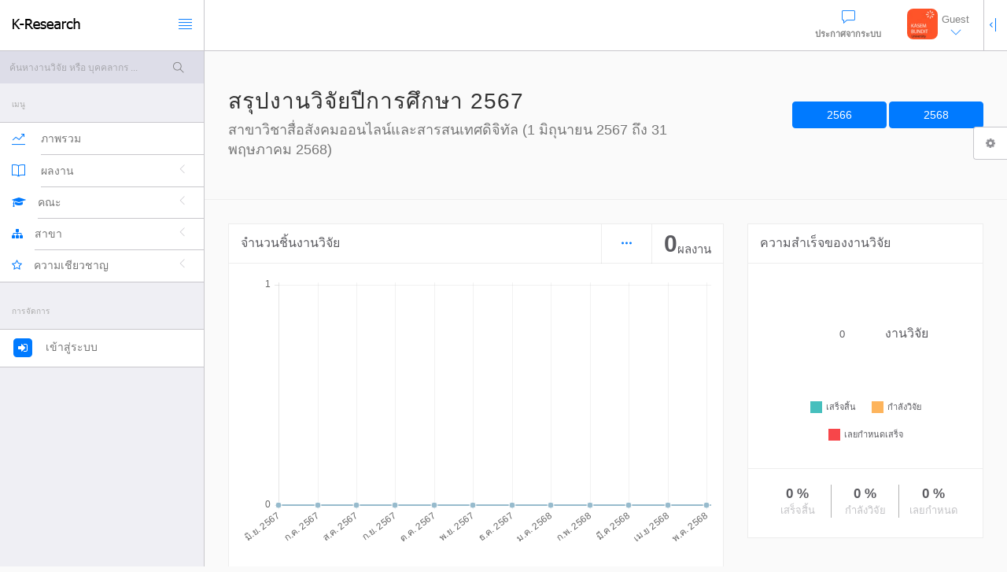

--- FILE ---
content_type: text/html; charset=UTF-8
request_url: https://re.kbu.ac.th/department.php?dep_code=038-03%20%20%20%20%20%20%20%20%20%20%20%20%20%20%20%20%20%20%20%20%20%20%20%20%20%20%20%20%20%20%20%20%20%20%20%20%20%20%20%20%20%20%20%20%20%20%20%20&year=2567
body_size: 11300
content:
<!DOCTYPE html>
<!-- Template Name: Clip-Two - Responsive Admin Template build with Twitter Bootstrap 3.x | Author: ClipTheme -->
<!--[if IE 8]><html class="ie8" lang="en"><![endif]-->
<!--[if IE 9]><html class="ie9" lang="en"><![endif]-->
<!--[if !IE]><!-->
<html lang="en">
	<!--<![endif]-->
	<!-- start: HEAD -->
	<head>
		<title>KBU Research</title>
		<link rel="icon"  href="inc/img/icon-16.ico" sizes="16x16">
		<link rel="icon"  href="inc/img/icon-32.ico" sizes="32x32">
		<link rel="icon"  href="inc/img/icon-48.ico" sizes="48x48">
		<!-- start: META -->
		<!--[if IE]><meta http-equiv='X-UA-Compatible' content="IE=edge,IE=9,IE=8,chrome=1" /><![endif]-->
		<meta charset="utf-8" />
		<meta name="viewport" content="width=device-width, initial-scale=1.0, user-scalable=0, minimum-scale=1.0, maximum-scale=1.0">
		<meta name="apple-mobile-web-app-capable" content="yes">
		<meta name="apple-mobile-web-app-status-bar-style" content="black">
		<meta content="" name="description" />
		<meta content="" name="author" />
		<!-- end: META -->
		<!-- start: GOOGLE FONTS -->
		<link href="http://fonts.googleapis.com/css?family=Lato:300,400,400italic,600,700|Raleway:300,400,500,600,700|Crete+Round:400italic" rel="stylesheet" type="text/css" />
		<!-- end: GOOGLE FONTS -->
		<!-- start: MAIN CSS -->
		<link rel="stylesheet" href="vendor/bootstrap/css/bootstrap.min.css">
		<link rel="stylesheet" href="vendor/fontawesome/css/font-awesome.min.css">
		<link rel="stylesheet" href="vendor/themify-icons/themify-icons.min.css">
		<link href="vendor/animate.css/animate.min.css" rel="stylesheet" media="screen">
		<link href="vendor/perfect-scrollbar/perfect-scrollbar.min.css" rel="stylesheet" media="screen">
		<link href="vendor/switchery/switchery.min.css" rel="stylesheet" media="screen">
		<!-- end: MAIN CSS -->
		<!-- start: CSS REQUIRED FOR THIS PAGE ONLY -->
		<link href="vendor/bootstrap-touchspin/jquery.bootstrap-touchspin.min.css" rel="stylesheet" media="screen">
		<link href="vendor/select2/select2.min.css" rel="stylesheet" media="screen">
		<link href="vendor/bootstrap-datepicker/bootstrap-datepicker3.standalone.min.css" rel="stylesheet" media="screen">
		<link href="vendor/bootstrap-timepicker/bootstrap-timepicker.min.css" rel="stylesheet" media="screen">
		<!-- start: CLIP-TWO CSS -->
		<link rel="stylesheet" href="assets/css/styles.css">
		<link rel="stylesheet" href="assets/css/plugins.css">
		<link rel="stylesheet" href="assets/css/themes/theme-1.css" id="skin_color" />
		<!-- end: CLIP-TWO CSS -->
		<!-- start: CSS REQUIRED FOR THIS PAGE ONLY -->
		<link href="vendor/DataTables/css/DT_bootstrap.css" rel="stylesheet" media="screen">
		<!-- end: CSS REQUIRED FOR THIS PAGE ONLY -->
	</head>
	<!-- end: HEAD -->
	<body>
		<div id="app">
			<!-- sidebar -->
			<div class="sidebar app-aside" id="sidebar">
				<div class="sidebar-container perfect-scrollbar">
					<nav>
						<!-- start: SEARCH FORM -->
						<div class="search-form">
							<a class="s-open" href="#">
								<i class="ti-search"></i>
							</a>
							<form class="navbar-form" role="search" action="search.php" method="get">
								<a class="s-remove" href="#" target=".navbar-form">
									<i class="ti-close"></i>
								</a>
								<div class="form-group">
									<input type="text" name="search_keyword" id="search_keyword" class="form-control" placeholder="ค้นหางานวิจัย หรือ บุคคลากร ...">
									<button class="btn search-button" type="submit">
										<i class="ti-search"></i>
									</button>
								</div>
							</form>
						</div>
						<!-- end: SEARCH FORM -->
						<!-- start: MAIN NAVIGATION MENU -->
						<div class="navbar-title">
							<span>เมนู</span>
						</div>
						<ul class="main-navigation-menu">
							<li>
								<a href="index.php">
									<div class="item-content">
										<div class="item-media">
											<i class="ti-stats-up"></i>
										</div>
										<div class="item-inner">
											<span class="title">ภาพรวม </span>
										</div>
									</div>
								</a>
							</li>

							<li>
								<a href="javascript:void(0)">
									<div class="item-content">
										<div class="item-media">
											<i class="ti-book"></i>
										</div>
										<div class="item-inner">
											<span class="title">ผลงาน</span><i class="icon-arrow"></i>
										</div>
									</div>
								</a>
								<ul class="sub-menu">

									<li>
										<a href="re_show.php?type=1">
											<span class="title">งานวิจัย</span>
										</a>
									</li>
									<li>
										<a  href="re_show.php?type=2">
											<span class="title">งานสร้างสรรค์</span>
										</a>
									</li>
								    <li>
										<a  href="pub_show.php">
											<span class="title">บทความ</span>
										</a>
									</li>

								</ul>
							</li>
							<!--<li class="active open">-->

							<!--
							 <li>
								<a href="javascript:void(0)">
									<div class="item-content">
										<div class="item-media">
											<i class="ti-book"></i>
										</div>
										<div class="item-inner">
											<span class="title"> วิจัย </span><i class="icon-arrow"></i>
										</div>
									</div>
								</a>
								<ul class="sub-menu">
									<li>
										<a href="re_show.php">
											<span class="title">งานวิจัย</span>
										</a>
									</li>
									<li>
										<a href="#">
											<span class="title">งานวิจัยที่ตีพิมพ์</span>
										</a>
									</li>
									<li>
										<a href="#">
											<span class="title">สิทธิบัตร/อนุสิทธิบัตร</span>
										</a>
									</li>
								</ul>
							</li>
							-->
							<li>
								<a href="javascript:void(0)">
									<div class="item-content">
										<div class="item-media">
											<i class="fa fa-graduation-cap"></i>
										</div>
										<div class="item-inner">
											<span class="title"> คณะ </span><i class="icon-arrow"></i>
										</div>
									</div>
								</a>
								<ul class="sub-menu">
																	<li>
										<a href="faculty.php?fac_code=037 &year=2567">
											<span class="title">คณะนิติศาสตร์</span>
										</a>
									</li>
							   									<li>
										<a href="faculty.php?fac_code=038 &year=2567">
											<span class="title">คณะนิเทศศาสตร์</span>
										</a>
									</li>
							   									<li>
										<a href="faculty.php?fac_code=039 &year=2567">
											<span class="title">คณะบริหารธุรกิจ</span>
										</a>
									</li>
							   									<li>
										<a href="faculty.php?fac_code=083 &year=2567">
											<span class="title">คณะวิทยาศาสตร์และเทคโนโลยี</span>
										</a>
									</li>
							   									<li>
										<a href="faculty.php?fac_code=088 &year=2567">
											<span class="title">คณะวิศวกรรมศาสตร์</span>
										</a>
									</li>
							   									<li>
										<a href="faculty.php?fac_code=096 &year=2567">
											<span class="title">คณะศิลปศาสตร์</span>
										</a>
									</li>
							   									<li>
										<a href="faculty.php?fac_code=132 &year=2567">
											<span class="title">บัณฑิตวิทยาลัย</span>
										</a>
									</li>
							   									<li>
										<a href="faculty.php?fac_code=180 &year=2567">
											<span class="title">คณะสถาปัตยกรรมศาสตร์</span>
										</a>
									</li>
							   									<li>
										<a href="faculty.php?fac_code=353 &year=2567">
											<span class="title">มหาวิทยาลัยเกษมบัณฑิต</span>
										</a>
									</li>
							   									<li>
										<a href="faculty.php?fac_code=356 &year=2567">
											<span class="title">สำนักวิจัย</span>
										</a>
									</li>
							   									<li>
										<a href="faculty.php?fac_code=395 &year=2567">
											<span class="title">คณะจิตวิทยา</span>
										</a>
									</li>
							   									<li>
										<a href="faculty.php?fac_code=722 &year=2567">
											<span class="title">โครงการหลักสูตรบริหารธุรกิจบัณฑิต (หลักสูตรนานาชาติ)</span>
										</a>
									</li>
							   									<li>
										<a href="faculty.php?fac_code=U-209 &year=2567">
											<span class="title">คณะพยาบาลศาสตร์</span>
										</a>
									</li>
							   									<li>
										<a href="faculty.php?fac_code=U-29 &year=2567">
											<span class="title">คณะวิทยาศาสตร์การกีฬา</span>
										</a>
									</li>
							   									<li>
										<a href="faculty.php?fac_code=U-30 &year=2567">
											<span class="title">สถาบันพัฒนาบุคลากรการบิน</span>
										</a>
									</li>
							   								</ul>
							</li>
							<li>
								<a href="javascript:void(0)">
									<div class="item-content">
										<div class="item-media">
											<i class="fa fa-sitemap"></i>
										</div>
										<div class="item-inner">
											<span class="title"> สาขา </span><i class="icon-arrow"></i>
										</div>
									</div>
								</a>
								<ul class="sub-menu">
																	<li>
										<a href="javascript:;">
											<span>คณะนิติศาสตร์</span> <i class="icon-arrow"></i>
										</a>
									<ul class="sub-menu">
                                
											<li>
												<a href="department.php?dep_code=037-00                                                &year=2567">
													สำนักงานเลขานุการคณะ												</a>
											</li>


									
											<li>
												<a href="department.php?dep_code=037-02                                                &year=2567">
													หลักสูตรนิติศาสตรมหาบัณฑิต												</a>
											</li>


									
											<li>
												<a href="department.php?dep_code=037-01                                                &year=2567">
													สาขาวิชานิติศาสตร์												</a>
											</li>


																		</ul>
									</li>
																		<li>
										<a href="javascript:;">
											<span>คณะนิเทศศาสตร์</span> <i class="icon-arrow"></i>
										</a>
									<ul class="sub-menu">
                                
											<li>
												<a href="department.php?dep_code=038-03                                                &year=2567">
													สาขาวิชาสื่อสังคมออนไลน์และสารสนเทศดิจิทัล												</a>
											</li>


									
											<li>
												<a href="department.php?dep_code=038-02                                                &year=2567">
													สาขาวิชา นวัตกรรมการสื่อสารองค์กรและแบรนด์												</a>
											</li>


									
											<li>
												<a href="department.php?dep_code=038-01                                                &year=2567">
													สาขาวิชาการโฆษณา												</a>
											</li>


									
											<li>
												<a href="department.php?dep_code=038-00                                                &year=2567">
													สำนักงานเลขานุการคณะ												</a>
											</li>


									
											<li>
												<a href="department.php?dep_code=038-05                                                &year=2567">
													สาขาวิชาวิทยุและโทรทัศน์												</a>
											</li>


									
											<li>
												<a href="department.php?dep_code=038-08                                                &year=2567">
													สาขาวิชาการภาพยนตร์และสื่อดิจิทัล												</a>
											</li>


									
											<li>
												<a href="department.php?dep_code=038-06                                                &year=2567">
													สาขาวิชาสื่อสารการแสดงร่วมสมัย												</a>
											</li>


									
											<li>
												<a href="department.php?dep_code=038-07                                                &year=2567">
													สาขาวิชาการบริหารนวัตกรรมการสื่อสาร												</a>
											</li>


									
											<li>
												<a href="department.php?dep_code=038-04                                                &year=2567">
													สาขาวิชา 
วิทยุ โทรทัศน์ และสื่อดิจิทัล
												</a>
											</li>


																		</ul>
									</li>
																		<li>
										<a href="javascript:;">
											<span>คณะบริหารธุรกิจ</span> <i class="icon-arrow"></i>
										</a>
									<ul class="sub-menu">
                                
											<li>
												<a href="department.php?dep_code=039-05                                                &year=2567">
													สาขาวิชาธุรกิจดิจิทัล												</a>
											</li>


									
											<li>
												<a href="department.php?dep_code=039-01                                                &year=2567">
													สาขาวิชาการบัญชี												</a>
											</li>


									
											<li>
												<a href="department.php?dep_code=039-04                                                &year=2567">
													สาขาวิชาการจัดการสมัยใหม่												</a>
											</li>


									
											<li>
												<a href="department.php?dep_code=039-09                                                &year=2567">
													สาขาวิชานวัตกรรมธุรกิจการค้าสมัยใหม่												</a>
											</li>


									
											<li>
												<a href="department.php?dep_code=039-07                                                &year=2567">
													สาขาวิชาการจัดการทรัพยากรมนุษย์												</a>
											</li>


									
											<li>
												<a href="department.php?dep_code=039-06                                                &year=2567">
													สาชาวิชาการจัดการโลจิสติกส์												</a>
											</li>


									
											<li>
												<a href="department.php?dep_code=039-03                                                &year=2567">
													สาขาวิชาการเงินการธนาคาร												</a>
											</li>


									
											<li>
												<a href="department.php?dep_code=039-02                                                &year=2567">
													สาขาวิชาการตลาด												</a>
											</li>


									
											<li>
												<a href="department.php?dep_code=039-00                                                &year=2567">
													สำนักงานเลขานุการคณะ												</a>
											</li>


																		</ul>
									</li>
																		<li>
										<a href="javascript:;">
											<span>คณะวิทยาศาสตร์และเทคโนโลยี</span> <i class="icon-arrow"></i>
										</a>
									<ul class="sub-menu">
                                
											<li>
												<a href="department.php?dep_code=083-01                                                &year=2567">
													สาขาวิชานวัตกรรมเทคโนโลยีดิจิทัล												</a>
											</li>


																		</ul>
									</li>
																		<li>
										<a href="javascript:;">
											<span>คณะวิศวกรรมศาสตร์</span> <i class="icon-arrow"></i>
										</a>
									<ul class="sub-menu">
                                
											<li>
												<a href="department.php?dep_code=088-05                                                &year=2567">
													สาขาวิชาวิศวกรรมเครื่องกล												</a>
											</li>


									
											<li>
												<a href="department.php?dep_code=088-03                                                &year=2567">
													สาขาวิชาวิศวกรรมอุตสาหการ												</a>
											</li>


									
											<li>
												<a href="department.php?dep_code=088-07                                                &year=2567">
													สาขาวิชาวิศวกรรมโยธา												</a>
											</li>


									
											<li>
												<a href="department.php?dep_code=088-10                                                &year=2567">
													สาขาวิชาเทคโนโลยีวิศวกรรม
อุตสาหการ 												</a>
											</li>


									
											<li>
												<a href="department.php?dep_code=088-00                                                &year=2567">
													สำนักคณบดี												</a>
											</li>


									
											<li>
												<a href="department.php?dep_code=088-11                                                &year=2567">
													สาขาวิชาวิศวกรรมไฟฟ้าและการจัด
การพลังงาน 												</a>
											</li>


									
											<li>
												<a href="department.php?dep_code=088-02                                                &year=2567">
													สาขาวิชาวิศวกรรมคอมพิวเตอร์												</a>
											</li>


									
											<li>
												<a href="department.php?dep_code=088-06                                                &year=2567">
													สาขาวิชาวิศวกรรมไฟฟ้า												</a>
											</li>


									
											<li>
												<a href="department.php?dep_code=088-01                                                &year=2567">
													หมวดวิชาคณิตศาสตร์และวิทยาศาสตร์สำหรับวิศวกร												</a>
											</li>


																		</ul>
									</li>
																		<li>
										<a href="javascript:;">
											<span>คณะศิลปศาสตร์</span> <i class="icon-arrow"></i>
										</a>
									<ul class="sub-menu">
                                
											<li>
												<a href="department.php?dep_code=096-03                                                &year=2567">
													สาขาวิชาการจัดการโรงแรม (หลักสูตรนานาชาติ) 												</a>
											</li>


									
											<li>
												<a href="department.php?dep_code=096-01                                                &year=2567">
													สำนักงานคณบดี คณะศิลป์ศาสตร์												</a>
											</li>


									
											<li>
												<a href="department.php?dep_code=096-04                                                &year=2567">
													สาขาวิชาการจัดการท่องเที่ยว												</a>
											</li>


									
											<li>
												<a href="department.php?dep_code=096-02                                                &year=2567">
													สาขาวิชาการจัดการโรงแรมและภัตตาคาร												</a>
											</li>


									
											<li>
												<a href="department.php?dep_code=096-07                                                &year=2567">
													สาขาวิชาออกแบบแฟชั่น												</a>
											</li>


									
											<li>
												<a href="department.php?dep_code=096-05                                                &year=2567">
													สาขาวิชาภาษาไทยสำหรับชาวต่างประเทศ (หลักสูตรนานาชาติ)												</a>
											</li>


									
											<li>
												<a href="department.php?dep_code=096-06                                                &year=2567">
													สาขาวิชาภาษาอังกฤษเพื่อการสื่อสาร												</a>
											</li>


																		</ul>
									</li>
																		<li>
										<a href="javascript:;">
											<span>บัณฑิตวิทยาลัย</span> <i class="icon-arrow"></i>
										</a>
									<ul class="sub-menu">
                                
											<li>
												<a href="department.php?dep_code=132-10                                                &year=2567">
													สาขาวิชานานาชาติ												</a>
											</li>


									
											<li>
												<a href="department.php?dep_code=132-03                                                &year=2567">
													สาขาวิชาการจัดการอุตสาหกรรมบริการและการท่องเที่ยว												</a>
											</li>


									
											<li>
												<a href="department.php?dep_code=132-04                                                &year=2567">
													สาขาวิชาจิตวิทยาเพื่อการพัฒนาศักยภาพมนุษย์												</a>
											</li>


									
											<li>
												<a href="department.php?dep_code=132-06                                                &year=2567">
													สาขาวิชาการจัดการงานวิศวกรรม												</a>
											</li>


									
											<li>
												<a href="department.php?dep_code=132-00                                                &year=2567">
													สำนักงานคณบดี												</a>
											</li>


									
											<li>
												<a href="department.php?dep_code=132-07                                                &year=2567">
													หลักสูตรบริหารธุรกิจมหาบัณฑิต												</a>
											</li>


									
											<li>
												<a href="department.php?dep_code=132-05                                                &year=2567">
													สาขาวิชาจิตวิทยาเพื่อการพัฒนามนุษย์												</a>
											</li>


									
											<li>
												<a href="department.php?dep_code=132-09                                                &year=2567">
													สาขาวิชาการภาพยนตร์-วีดิทัศน์												</a>
											</li>


									
											<li>
												<a href="department.php?dep_code=132-11                                                &year=2567">
													สาขาวิชานโยบายสาธารณะและการจัดการ												</a>
											</li>


									
											<li>
												<a href="department.php?dep_code=132-08                                                &year=2567">
													หลักสูตรรัฐประศาสนศาสตรมหาบัณฑิต												</a>
											</li>


																		</ul>
									</li>
																		<li>
										<a href="javascript:;">
											<span>คณะสถาปัตยกรรมศาสตร์</span> <i class="icon-arrow"></i>
										</a>
									<ul class="sub-menu">
                                
											<li>
												<a href="department.php?dep_code=180-00                                                &year=2567">
													สำนักงานเลขานุการคณะ												</a>
											</li>


									
											<li>
												<a href="department.php?dep_code=180-04                                                &year=2567">
													สาขาวิชาการออกแบบผลิตภัณฑ์												</a>
											</li>


									
											<li>
												<a href="department.php?dep_code=180-01                                                &year=2567">
													สาขาวิชาสถาปัตยกรรมศาสตร์												</a>
											</li>


									
											<li>
												<a href="department.php?dep_code=180-02                                                &year=2567">
													สาขาวิชาออกแบบภายใน												</a>
											</li>


									
											<li>
												<a href="department.php?dep_code=180-03                                                &year=2567">
													สาขาวิชาการออกแบบนิเทศศิลป์												</a>
											</li>


																		</ul>
									</li>
																		<li>
										<a href="javascript:;">
											<span>มหาวิทยาลัยเกษมบัณฑิต</span> <i class="icon-arrow"></i>
										</a>
									<ul class="sub-menu">
                                
											<li>
												<a href="department.php?dep_code=353-00                                                &year=2567">
													มหาวิทยาลัยเกษมบัณฑิต												</a>
											</li>


																		</ul>
									</li>
																		<li>
										<a href="javascript:;">
											<span>สำนักวิจัย</span> <i class="icon-arrow"></i>
										</a>
									<ul class="sub-menu">
                                
											<li>
												<a href="department.php?dep_code=356-00                                                &year=2567">
													สำนักงานสำนักวิจัย												</a>
											</li>


																		</ul>
									</li>
																		<li>
										<a href="javascript:;">
											<span>คณะจิตวิทยา</span> <i class="icon-arrow"></i>
										</a>
									<ul class="sub-menu">
                                
											<li>
												<a href="department.php?dep_code=395-01                                                &year=2567">
													สาขาวิชาจิตวิทยา												</a>
											</li>


									
											<li>
												<a href="department.php?dep_code=395-00                                                &year=2567">
													สำนักงานเลขานุการคณะ												</a>
											</li>


																		</ul>
									</li>
																		<li>
										<a href="javascript:;">
											<span>โครงการหลักสูตรบริหารธุรกิจบัณฑิต (หลักสูตรนานาชาติ)</span> <i class="icon-arrow"></i>
										</a>
									<ul class="sub-menu">
                                
											<li>
												<a href="department.php?dep_code=722-02                                                &year=2567">
													สาขาวิชาการตลาด												</a>
											</li>


									
											<li>
												<a href="department.php?dep_code=722-01                                                &year=2567">
													สาขาวิชา การจัดการธุรกิจสมัยใหม่ 												</a>
											</li>


									
											<li>
												<a href="department.php?dep_code=722-00                                                &year=2567">
													สำนักงานเลขานุการคณะ												</a>
											</li>


																		</ul>
									</li>
																		<li>
										<a href="javascript:;">
											<span>คณะพยาบาลศาสตร์</span> <i class="icon-arrow"></i>
										</a>
									<ul class="sub-menu">
                                
											<li>
												<a href="department.php?dep_code=U-209-02                                                &year=2567">
													สาขาวิชาพยาบาล												</a>
											</li>


									
											<li>
												<a href="department.php?dep_code=U-209-00                                                &year=2567">
													สำนักคณบดี												</a>
											</li>


									
											<li>
												<a href="department.php?dep_code=U-209-01                                                &year=2567">
													สำนักงานเลขานุการคณะ												</a>
											</li>


																		</ul>
									</li>
																		<li>
										<a href="javascript:;">
											<span>คณะวิทยาศาสตร์การกีฬา</span> <i class="icon-arrow"></i>
										</a>
									<ul class="sub-menu">
                                
											<li>
												<a href="department.php?dep_code=u-29-02                                                &year=2567">
													สาขาวิชาการจัดการกีฬาและนันทนาการ												</a>
											</li>


									
											<li>
												<a href="department.php?dep_code=u-29-01                                                &year=2567">
													สาขาวิทยาศาสตร์การกีฬา												</a>
											</li>


																		</ul>
									</li>
																		<li>
										<a href="javascript:;">
											<span>สถาบันพัฒนาบุคลากรการบิน</span> <i class="icon-arrow"></i>
										</a>
									<ul class="sub-menu">
                                
											<li>
												<a href="department.php?dep_code=U-30-02                                                &year=2567">
													สาขาวิชาการจัดการอุตสาหกรรมการบิน (หลักสูตรนานาชาติ)												</a>
											</li>


									
											<li>
												<a href="department.php?dep_code=U-30-01                                                &year=2567">
													สาขาวิชาธุรกิจการบิน												</a>
											</li>


									
											<li>
												<a href="department.php?dep_code=U-30-03                                                &year=2567">
													การจัดการการบิน												</a>
											</li>


																		</ul>
									</li>
																	</ul>
							</li>


							<li>
								<a href="javascript:void(0)">
									<div class="item-content">
										<div class="item-media">
											<i class="fa fa-star-o"></i>
										</div>
										<div class="item-inner">
											<span class="title"> ความเชียวชาญ </span><i class="icon-arrow"></i>
										</div>
									</div>
								</a>
								<ul class="sub-menu">
																	<li>
										<a href="javascript:;">
											<span>วิทยาศาสตร์กายภาพและคณิตศาสตร์</span> </i>
										</a>
									<ul class="sub-menu">
                                
											<li>
												<a href="skill.php?skills_id=1">
													คณิตศาสตร์และสถิติ												</a>
											</li>


									
											<li>
												<a href="skill.php?skills_id=2">
													ฟิสิกส์												</a>
											</li>


									
											<li>
												<a href="skill.php?skills_id=3">
													ดาราศาสตร์												</a>
											</li>


									
											<li>
												<a href="skill.php?skills_id=4">
													วิทยาศาสตร์เกี่ยวกับโลกและอวกาศ												</a>
											</li>


									
											<li>
												<a href="skill.php?skills_id=5">
													ธรณีวิทยา												</a>
											</li>


									
											<li>
												<a href="skill.php?skills_id=6">
													อุทกวิทยา												</a>
											</li>


									
											<li>
												<a href="skill.php?skills_id=7">
													สมุทรศาสตร์												</a>
											</li>


									
											<li>
												<a href="skill.php?skills_id=8">
													อุตุนิยมวิทยา												</a>
											</li>


									
											<li>
												<a href="skill.php?skills_id=9">
													ฟิสิกส์ของสิ่งแวดล้อม												</a>
											</li>


																		</ul>
									</li>
																		<li>
										<a href="javascript:;">
											<span>วิทยาศาสตร์การแพทย์</span> </i>
										</a>
									<ul class="sub-menu">
                                
											<li>
												<a href="skill.php?skills_id=10">
													วิทยาศาสตร์การแพทย์												</a>
											</li>


									
											<li>
												<a href="skill.php?skills_id=11">
													แพทยศาสตร์												</a>
											</li>


									
											<li>
												<a href="skill.php?skills_id=12">
													สาธารณสุข												</a>
											</li>


									
											<li>
												<a href="skill.php?skills_id=13">
													เทคนิคการแพทย์												</a>
											</li>


									
											<li>
												<a href="skill.php?skills_id=14">
													พยาบาลศาสตร์												</a>
											</li>


									
											<li>
												<a href="skill.php?skills_id=15">
													ทันตแพทยศาสตร์												</a>
											</li>


									
											<li>
												<a href="skill.php?skills_id=16">
													สังคมศาสตร์การแพทย์												</a>
											</li>


																		</ul>
									</li>
																		<li>
										<a href="javascript:;">
											<span>วิทยาศาสตร์เคมีและเภสัช</span> </i>
										</a>
									<ul class="sub-menu">
                                
											<li>
												<a href="skill.php?skills_id=17">
													อนินทรีย์เคมี												</a>
											</li>


									
											<li>
												<a href="skill.php?skills_id=18">
													อินทรีย์เคมี												</a>
											</li>


									
											<li>
												<a href="skill.php?skills_id=19">
													ชีวเคมี												</a>
											</li>


									
											<li>
												<a href="skill.php?skills_id=20">
													เคมีอุตสาหกรรม												</a>
											</li>


									
											<li>
												<a href="skill.php?skills_id=21">
													อาหารเคมี												</a>
											</li>


									
											<li>
												<a href="skill.php?skills_id=22">
													เคมีโพลิเมอร์												</a>
											</li>


									
											<li>
												<a href="skill.php?skills_id=23">
													เคมีวิเคราะห์												</a>
											</li>


									
											<li>
												<a href="skill.php?skills_id=24">
													ปิโตรเคมี												</a>
											</li>


									
											<li>
												<a href="skill.php?skills_id=25">
													เคมีสิ่งแวดล้อม												</a>
											</li>


									
											<li>
												<a href="skill.php?skills_id=26">
													เคมีเทคนิค												</a>
											</li>


									
											<li>
												<a href="skill.php?skills_id=27">
													นิวเคลียร์												</a>
											</li>


									
											<li>
												<a href="skill.php?skills_id=28">
													เคมีเชิงฟิสิกส์												</a>
											</li>


									
											<li>
												<a href="skill.php?skills_id=29">
													เคมีชีวภาพ												</a>
											</li>


									
											<li>
												<a href="skill.php?skills_id=30">
													เภสัชเคมี												</a>
											</li>


									
											<li>
												<a href="skill.php?skills_id=31">
													เภสัชวิเคราะห์												</a>
											</li>


									
											<li>
												<a href="skill.php?skills_id=32">
													เภสัชอุตสาหกรรม												</a>
											</li>


									
											<li>
												<a href="skill.php?skills_id=33">
													เภสัชกรรม												</a>
											</li>


									
											<li>
												<a href="skill.php?skills_id=34">
													เภสัชวิทยาและพิษวิทยา												</a>
											</li>


									
											<li>
												<a href="skill.php?skills_id=35">
													เครื่องสำอาง												</a>
											</li>


									
											<li>
												<a href="skill.php?skills_id=36">
													เภสัชเวท												</a>
											</li>


									
											<li>
												<a href="skill.php?skills_id=37">
													เภสัชชีวภาพ												</a>
											</li>


																		</ul>
									</li>
																		<li>
										<a href="javascript:;">
											<span>เกษตรศาสตร์และชีววิทยา</span> </i>
										</a>
									<ul class="sub-menu">
                                
											<li>
												<a href="skill.php?skills_id=38">
													ทรัพยากรพืช												</a>
											</li>


									
											<li>
												<a href="skill.php?skills_id=39">
													การป้องกันกำจัดศัตรูพืช												</a>
											</li>


									
											<li>
												<a href="skill.php?skills_id=40">
													ทรัพยากรสัตว์												</a>
											</li>


									
											<li>
												<a href="skill.php?skills_id=41">
													ทรัพยากรประมง												</a>
											</li>


									
											<li>
												<a href="skill.php?skills_id=42">
													ทรัพยากรป่าไม้												</a>
											</li>


									
											<li>
												<a href="skill.php?skills_id=43">
													ทรัพยากรน้ำเพื่อการเกษตรอุตสาหกรรมเกษตร												</a>
											</li>


									
											<li>
												<a href="skill.php?skills_id=44">
													ระบบเกษตร												</a>
											</li>


									
											<li>
												<a href="skill.php?skills_id=45">
													ทรัพยากรดิน												</a>
											</li>


									
											<li>
												<a href="skill.php?skills_id=46">
													ธุรกิจการเกษตร												</a>
											</li>


									
											<li>
												<a href="skill.php?skills_id=47">
													วิศวกรรมและเครื่องจักรกลการเกษตร												</a>
											</li>


									
											<li>
												<a href="skill.php?skills_id=48">
													สิ่งแวดล้อมทางการเกษตร												</a>
											</li>


									
											<li>
												<a href="skill.php?skills_id=49">
													วิทยาศาสตร์ชีวภาพ												</a>
											</li>


																		</ul>
									</li>
																		<li>
										<a href="javascript:;">
											<span>วิศวกรรมศาสตร์และอุตสาหกรรมวิจัย</span> </i>
										</a>
									<ul class="sub-menu">
                                
											<li>
												<a href="skill.php?skills_id=50">
													พื้นฐานทางวิศวกรรมศาสตร์												</a>
											</li>


									
											<li>
												<a href="skill.php?skills_id=51">
													วิศวกรรมอุตสาหกรรมวิจัย												</a>
											</li>


									
											<li>
												<a href="skill.php?skills_id=116">
													วิทยาศาสตร์และเทคโนโลยี												</a>
											</li>


																		</ul>
									</li>
																		<li>
										<a href="javascript:;">
											<span>ปรัชญา</span> </i>
										</a>
									<ul class="sub-menu">
                                
											<li>
												<a href="skill.php?skills_id=52">
													ปรัชญา												</a>
											</li>


									
											<li>
												<a href="skill.php?skills_id=53">
													ประวัติศาสตร์												</a>
											</li>


									
											<li>
												<a href="skill.php?skills_id=54">
													โบราณคดี												</a>
											</li>


									
											<li>
												<a href="skill.php?skills_id=55">
													วรรณคดี												</a>
											</li>


									
											<li>
												<a href="skill.php?skills_id=56">
													ศิลปกรรม												</a>
											</li>


									
											<li>
												<a href="skill.php?skills_id=57">
													ภาษา												</a>
											</li>


									
											<li>
												<a href="skill.php?skills_id=58">
													สถาปัตยกรรม												</a>
											</li>


									
											<li>
												<a href="skill.php?skills_id=59">
													ศาสนา												</a>
											</li>


																		</ul>
									</li>
																		<li>
										<a href="javascript:;">
											<span>นิติศาสตร์</span> </i>
										</a>
									<ul class="sub-menu">
                                
											<li>
												<a href="skill.php?skills_id=60">
													กฎหมายมหาชน												</a>
											</li>


									
											<li>
												<a href="skill.php?skills_id=61">
													กฎหมายเอกชน												</a>
											</li>


									
											<li>
												<a href="skill.php?skills_id=62">
													กฏหมายอาญา												</a>
											</li>


									
											<li>
												<a href="skill.php?skills_id=63">
													กฎหมายเศรษฐกิจ												</a>
											</li>


									
											<li>
												<a href="skill.php?skills_id=64">
													กฎหมายธุรกิจ												</a>
											</li>


									
											<li>
												<a href="skill.php?skills_id=65">
													กฎหมายระหว่างประเทศ												</a>
											</li>


									
											<li>
												<a href="skill.php?skills_id=66">
													กฎหมายวิธีพิจารณาความ												</a>
											</li>


																		</ul>
									</li>
																		<li>
										<a href="javascript:;">
											<span>รัฐศาสตร์และรัฐประศาสนศาสตร์</span> </i>
										</a>
									<ul class="sub-menu">
                                
											<li>
												<a href="skill.php?skills_id=67">
													ความสัมพันธ์ระหว่างประเทศ												</a>
											</li>


									
											<li>
												<a href="skill.php?skills_id=68">
													นโยบายศาสตร์												</a>
											</li>


									
											<li>
												<a href="skill.php?skills_id=69">
													อุดมการณ์ทางการเมือง												</a>
											</li>


									
											<li>
												<a href="skill.php?skills_id=70">
													สถาบันทางการเมือง												</a>
											</li>


									
											<li>
												<a href="skill.php?skills_id=71">
													ชีวิตทางการเมือง												</a>
											</li>


									
											<li>
												<a href="skill.php?skills_id=72">
													สังคมวิทยาการทางการเมือง												</a>
											</li>


									
											<li>
												<a href="skill.php?skills_id=73">
													ระบบการเมือง												</a>
											</li>


									
											<li>
												<a href="skill.php?skills_id=74">
													ทฤษฎีการเมือง												</a>
											</li>


									
											<li>
												<a href="skill.php?skills_id=75">
													รัฐประศาสนศาสตร์												</a>
											</li>


									
											<li>
												<a href="skill.php?skills_id=76">
													มติสาธารณะ												</a>
											</li>


									
											<li>
												<a href="skill.php?skills_id=77">
													ยุทธศาสตร์เพื่อความมั่นคง												</a>
											</li>


									
											<li>
												<a href="skill.php?skills_id=78">
													เศรษฐกิจการเมือง												</a>
											</li>


																		</ul>
									</li>
																		<li>
										<a href="javascript:;">
											<span>เศรษฐศาสตร์</span> </i>
										</a>
									<ul class="sub-menu">
                                
											<li>
												<a href="skill.php?skills_id=79">
													เศรษฐศาสตร์												</a>
											</li>


									
											<li>
												<a href="skill.php?skills_id=80">
													พาณิชยศาสตร์												</a>
											</li>


									
											<li>
												<a href="skill.php?skills_id=81">
													บริหารธุรกิจ												</a>
											</li>


									
											<li>
												<a href="skill.php?skills_id=82">
													การบัญชี												</a>
											</li>


																		</ul>
									</li>
																		<li>
										<a href="javascript:;">
											<span>สังคมวิทยา</span> </i>
										</a>
									<ul class="sub-menu">
                                
											<li>
												<a href="skill.php?skills_id=83">
													สังคมวิทยา												</a>
											</li>


									
											<li>
												<a href="skill.php?skills_id=84">
													ประชากรศาสตร์												</a>
											</li>


									
											<li>
												<a href="skill.php?skills_id=85">
													มานุษยวิทยา												</a>
											</li>


									
											<li>
												<a href="skill.php?skills_id=86">
													จิตวิทยาสังคม												</a>
											</li>


									
											<li>
												<a href="skill.php?skills_id=87">
													ปัญหาสังคมและสังคมสังเคราะห์												</a>
											</li>


									
											<li>
												<a href="skill.php?skills_id=88">
													อาชญาวิทยา												</a>
											</li>


									
											<li>
												<a href="skill.php?skills_id=89">
													กระบวนการยุติธรรม												</a>
											</li>


									
											<li>
												<a href="skill.php?skills_id=90">
													มนุษย์นิเวศ												</a>
											</li>


									
											<li>
												<a href="skill.php?skills_id=91">
													วิทยาและนิเวศวิทยาสังคม												</a>
											</li>


									
											<li>
												<a href="skill.php?skills_id=92">
													พัฒนาสังคม												</a>
											</li>


									
											<li>
												<a href="skill.php?skills_id=93">
													ภูมิปัญญาท้องถิ่น												</a>
											</li>


									
											<li>
												<a href="skill.php?skills_id=94">
													ภูมิศาสตร์สังคม												</a>
											</li>


									
											<li>
												<a href="skill.php?skills_id=95">
													การศึกษาความเสมอภาคระหว่างเพศ												</a>
											</li>


									
											<li>
												<a href="skill.php?skills_id=96">
													คติชนวิทยา												</a>
											</li>


																		</ul>
									</li>
																		<li>
										<a href="javascript:;">
											<span>เทคโนโลยีสารสนเทศและนิเทศศาสตร์</span> </i>
										</a>
									<ul class="sub-menu">
                                
											<li>
												<a href="skill.php?skills_id=97">
													วิทยาการคอมพิวเตอร์												</a>
											</li>


									
											<li>
												<a href="skill.php?skills_id=98">
													โทรคมนาคม												</a>
											</li>


									
											<li>
												<a href="skill.php?skills_id=99">
													การสื่อสารด้วยดาวเทียม												</a>
											</li>


									
											<li>
												<a href="skill.php?skills_id=100">
													การสื่อสารเครือข่าย												</a>
											</li>


									
											<li>
												<a href="skill.php?skills_id=101">
													การสำรวจและรับรู้จากระยะไกล												</a>
											</li>


									
											<li>
												<a href="skill.php?skills_id=102">
													ระบบสารสนเทศภูมิศาสตร์												</a>
											</li>


									
											<li>
												<a href="skill.php?skills_id=103">
													สารสนเทศศาสตร์												</a>
											</li>


									
											<li>
												<a href="skill.php?skills_id=104">
													นิเทศศาสตร์												</a>
											</li>


									
											<li>
												<a href="skill.php?skills_id=105">
													บรรณารักษศาสตร์												</a>
											</li>


									
											<li>
												<a href="skill.php?skills_id=106">
													เทคนิคพิพิธภัณฑ์และภัณฑาคาร												</a>
											</li>


																		</ul>
									</li>
																		<li>
										<a href="javascript:;">
											<span>การศึกษา</span> </i>
										</a>
									<ul class="sub-menu">
                                
											<li>
												<a href="skill.php?skills_id=107">
													พื้นฐานการศึกษา												</a>
											</li>


									
											<li>
												<a href="skill.php?skills_id=108">
													หลักสูตรและการสอน												</a>
											</li>


									
											<li>
												<a href="skill.php?skills_id=109">
													การวัดและการประเมินผลการศึกษา												</a>
											</li>


									
											<li>
												<a href="skill.php?skills_id=110">
													เทคโนโลยีการศึกษา												</a>
											</li>


									
											<li>
												<a href="skill.php?skills_id=111">
													บริหารการศึกษา												</a>
											</li>


									
											<li>
												<a href="skill.php?skills_id=112">
													จิตวิทยาและการแนะแนวการศึกษา												</a>
											</li>


									
											<li>
												<a href="skill.php?skills_id=113">
													การศึกษานอกโรงเรียน												</a>
											</li>


									
											<li>
												<a href="skill.php?skills_id=114">
													การศึกษาพิเศษ												</a>
											</li>


									
											<li>
												<a href="skill.php?skills_id=115">
													ผลการศึกษา												</a>
											</li>


																		</ul>
									</li>
																	</ul>
							</li>


						</ul>










												<div class="navbar-title">
							<span>การจัดการ</span>
						</div>
						<ul class="folders">
							<li>
								<a href="login.php">
									<div class="item-content">
										<div class="item-media">
											<span class="fa-stack"> <i class="fa fa-square fa-stack-2x"></i> <i class="fa fa-sign-in fa-stack-1x fa-inverse"></i> </span>
										</div>
										<div class="item-inner">
											<span class="title"> เข้าสู่ระบบ </span>
										</div>
									</div>
								</a>
							</li>
						</ul>


						
						<!-- start: CORE FEATURES -->
												<!-- end: MAIN NAVIGATION MENU -->

						<!-- start: DOCUMENTATION BUTTON
						<div class="wrapper">
							<a href="documentation.html" class="button-o">
								<i class="ti-help"></i>
								<span>Documentation</span>
							</a>
						</div>
						end: DOCUMENTATION BUTTON -->
					</nav>
				</div>
			</div>
			<!-- / sidebar -->
			<div class="app-content">
				<!-- start: TOP NAVBAR -->
				<header class="navbar navbar-default navbar-static-top">
					<!-- start: NAVBAR HEADER -->
					<div class="navbar-header">
						<a href="#" class="sidebar-mobile-toggler pull-left hidden-md hidden-lg" class="btn btn-navbar sidebar-toggle" data-toggle-class="app-slide-off" data-toggle-target="#app" data-toggle-click-outside="#sidebar">
							<i class="ti-align-justify"></i>
						</a>
						<a class="navbar-brand" href="index.php">
							<img src="assets/images/logo.png" alt="K-Research"/>
						</a>
						<a href="#" class="sidebar-toggler pull-right visible-md visible-lg" data-toggle-class="app-sidebar-closed" data-toggle-target="#app">
							<i class="ti-align-justify"></i>
						</a>
						<a class="pull-right menu-toggler visible-xs-block" id="menu-toggler" data-toggle="collapse" href=".navbar-collapse">
							<span class="sr-only">Toggle navigation</span>
							<i class="ti-view-grid"></i>
						</a>
					</div>
					<!-- end: NAVBAR HEADER -->
					<!-- start: NAVBAR COLLAPSE -->
					<div class="navbar-collapse collapse">
						<ul class="nav navbar-right">
							<!-- start: MESSAGES DROPDOWN -->
							<li class="dropdown">
								<a href class="dropdown-toggle" data-toggle="dropdown">
									<!--<span class="dot-badge partition-red"></span>--> <i class="ti-comment"></i> <span>ประกาศจากระบบ</span>
								</a>
								<ul class="dropdown-menu dropdown-light dropdown-messages dropdown-large">
									<li>
										<span class="dropdown-header"> ประกาศ </span>
									</li>
									<li>
										<div class="drop-down-wrapper ps-container">
											<ul>
																							<li>
													<a href="news_detail.php?news_id=1">
														<div class="clearfix">
															<div class="thread-image">
																<img src="./assets/images/avatar-1.jpg" alt="">
															</div>
															<div class="thread-content">
																<span class="author">Update 1.4.1</span>
																<span class="preview">รายการอัพเดท</span>
																<span class="time">2020-10-29</span>
															</div>
														</div>
													</a>
												</li>
																						</ul>
										</div>
									</li>
								<!--	<li class="view-all">
										<a href="news.php">
											อ่านทั้งหมด
										</a>
									</li> -->
								</ul>
							</li>

							<!-- start: USER OPTIONS DROPDOWN -->
							<li class="dropdown current-user">
								<a href class="dropdown-toggle" data-toggle="dropdown">
									<img src="assets/images/avatar-1.jpg"> <span class="username">
									Guest									<i class="ti-angle-down"></i></i></span>
								</a>
								<ul class="dropdown-menu dropdown-dark">
																	<li>
										<a href="login.php">
											เข้าสู่ระบบ
										</a>
									</li>
																</ul>
							</li>
							<!-- end: USER OPTIONS DROPDOWN -->
						</ul>
						<!-- start: MENU TOGGLER FOR MOBILE DEVICES -->
						<div class="close-handle visible-xs-block menu-toggler" data-toggle="collapse" href=".navbar-collapse">
							<div class="arrow-left"></div>
							<div class="arrow-right"></div>
						</div>
						<!-- end: MENU TOGGLER FOR MOBILE DEVICES -->
					</div>
					<a class="dropdown-off-sidebar" data-toggle-class="app-offsidebar-open" data-toggle-target="#app" data-toggle-click-outside="#off-sidebar">
						&nbsp;
					</a>
					<!-- end: NAVBAR COLLAPSE -->
				</header>
				<!-- end: TOP NAVBAR -->
				<div class="main-content" >
					<div class="wrap-content container" id="container">
						<!-- start: PAGE TITLE -->
						<section id="page-title">
							<div class="row">
								<div class="col-sm-8">
									<h1 class="mainTitle">สรุปงานวิจัยปีการศึกษา 2567</h1>
									<span class="mainDescription">
									สาขาวิชาสื่อสังคมออนไลน์และสารสนเทศดิจิทัล (1 มิถุนายน 2567 ถึง 31 พฤษภาคม 2568)</span>
								</div>
								<ol class="breadcrumb">
									<li>
										<span>
										<a href="department.php?year=2566&dep_code=038-03                                                "><button type="button" class="btn btn-primary btn-wide btn-scroll btn-scroll-top fa fa-chevron-left">
										<span>2566</span>
										</button></a></span>

																		<span>	<a href="department.php?year=2568&dep_code=038-03                                                "><button type="button" class="btn btn-primary btn-wide btn-scroll btn-scroll-top fa fa-chevron-right">
												<span>2568</span>
										</button></a></span>
																	</li>
								</ol>
							</div>
						</section>
						<!-- end: PAGE TITLE -->
						<!-- start: YOUR CONTENT HERE -->
						<!-- start: FIRST SECTION -->
						<div class="container-fluid container-fullw padding-bottom-10">
							<div class="row">
								<div class="col-sm-12">
									<div class="row">
										<div class="col-md-7 col-lg-8">
											<div class="panel panel-white no-radius" id="totalmoney">
												<div class="panel-heading border-light">
													<h4 class="panel-title"> จำนวนชิ้นงานวิจัย </h4>
													<ul class="panel-heading-tabs border-light">
														<li>
															<div class="pull-right">
																<div class="btn-group">
																	<a class="padding-10" data-toggle="dropdown">
																		<i class="ti-more-alt "></i>
																	</a>
																	<ul class="dropdown-menu dropdown-light" role="menu">
																		<li>
																			<a href="#">
																				ดูงานวิจัยประจำปีการศึกษาทั้งหมด
																			</a>
																		</li>
																	</ul>
																</div>
															</div>
														</li>
														<li>
															<div class="rate">
																<span class="value">0</span><span class="percentage">ผลงาน</span>
															</div>
														</li>
													</ul>
												</div>
												<div collapse="totalmoney" class="panel-wrapper">
													<div class="panel-body">
														<div class="height-350">
															<canvas id="chart1" class="full-width"></canvas>
															<div class="margin-top-20">
																<div class="inline pull-left">
																	<div id="chart1Legend" class="chart-legend"></div>
																</div>
															</div>
														</div>
													</div>
												บทความวิจัย : 0 ชิ้น <BR> บทความวิชาการ : 2 ชิ้น <BR> การนำเสนอ : 0 ชิ้น

												</div>
											</div>
										</div>

							<div class="col-md-5 col-lg-4">
									<div class="panel panel-white no-radius">
										<div class="panel-heading border-bottom">
											<h4 class="panel-title">ความสำเร็จของงานวิจัย</h4>
										</div>
										<div class="panel-body">
											<div class="text-center">
												<span class="mini-pie"> <canvas id="chart3" class="full-width"></canvas> <span>0</span> </span>
												<span class="inline text-large no-wrap">งานวิจัย</span>
											</div>
											<div class="margin-top-20 text-center legend-xs inline">
												<div id="chart3Legend" class="chart-legend"></div>
											</div>
										</div>
										<div class="panel-footer">
											<div class="clearfix padding-5 space5">
												<div class="col-xs-4 text-center no-padding">
													<div class="border-right border-dark">
														<span class="text-bold block text-extra-large">0 %</span>
														<span class="text-light">เสร็จสิ้น</span>
													</div>
												</div>
												<div class="col-xs-4 text-center no-padding">
													<div class="border-right border-dark">
														<span class="text-bold block text-extra-large">0 %</span>
														<span class="text-light">กำลังวิจัย</span>
													</div>
												</div>
												<div class="col-xs-4 text-center no-padding">
													<span class="text-bold block text-extra-large">0 %</span>
													<span class="text-light">เลยกำหนด</span>
												</div>
											</div>
										</div>
									</div>
								</div>
							</div>
						</div>
					</div>
				</div>
						<!-- end: FIRST SECTION -->
<!-- start: SECOND SECTION -->
						<div class="container-fluid container-fullw bg-white">
							<div class="row">
								<div class="col-sm-12">
									<div class="panel panel-white no-radius">
										<div class="panel-heading border-bottom">
											<h4 class="panel-title">งานวิจัย</h4>
										</div>
										<div class="panel-body">
																																    <table class="table" id="projects">
													<thead>
														<tr>
															<th>หัวข้องานวิจัย</th>
															<th>บุคลากร</th>
															<th class="hidden-xs">ตำแหน่งในงานวิจัย</th>
															<th class="hidden-xs">งบประมาณที่ได้รับ / งบประมาณรวม</th>
															<th class="center">สถานะ</th>
														</tr>
													</thead>
													<tbody>
														<tr>
															<td>-</td>
															<td class="hidden-xs">-</td>
															<td class="hidden-xs">-</td>
															<td class="hidden-xs">
															-</td>
															<td class="center">-</td>
														</tr>
													</tbody>
												</table>
											</div>
										</div>
									</div>



                  <!-- start: SECOND SECTION -->
                              <div class="container-fluid container-fullw bg-white">
                                <div class="row">
                                  <div class="col-sm-12">
                                    <div class="panel panel-white no-radius">
                                      <div class="panel-heading border-bottom">
                                        <h4 class="panel-title">บทความวิชาการ</h4>
                                      </div>
                                      <div class="panel-body">

                                     <table class="table" id="present">
                                            <thead>
                                              <tr>
                                                <th>หัวข้อบทความวิชาการ</th>
                                              </tr>
                                            </thead>
                                            <tbody>








                                                                                       <tr>
                                              <td><a href="publish.php?pub_id=7480F12D-9475-4AAC-9468-ADC813D48735">

                                           พลังแห่งการสื่อสารของดิจิทัลเนทีฟและเกมแคสเตอร์ กับตัวตนดิจิทัล ภายใต้วิถีแห่งพลเมืองเน็ต                                              </a>

                                              </td>

                                              </tr>

                                                                                       <tr>
                                              <td><a href="publish.php?pub_id=B9D3DB17-B0CA-4DCD-9B65-0373F78C09F9">

                                           ปัจจัยส่วนผสมทางการตลาดและสภาพแวดล้อมทางสังคมและวัฒนธรรมที่ส่งผลต่อการตัดสินใจใช้บริการคลินิกเสริมความงามด้านผิวพรรณของประชาชนในเขตกรุงเทพมหานคร                                              </a>

                                              </td>

                                              </tr>

                                            
                                            </tbody>
                                          </table>
                                        </div>
                                      </div>
                                    </div></div></div>

                                    <!-- start: SECOND SECTION -->
                                                <div class="container-fluid container-fullw bg-white">
                                                  <div class="row">
                                                    <div class="col-sm-12">
                                                      <div class="panel panel-white no-radius">
                                                        <div class="panel-heading border-bottom">
                                                          <h4 class="panel-title">อมรม
                                                            
                                                          </h4>
                                                        </div>
                                                        <div class="panel-body">


                                                       <table class="table" id="present">
                                                              <thead>
                                                                <tr>
                                                                  <th>รายการอมรม</th>
                                                                  <th>ผู้เข้าร่วม</th>
                                                                  <th>งบประมาณ</th>
                                                                  <th>จำนวนชั่วโมง</th>
                                                                  <th>เอกสารอบรม</th>
                                                                </tr>
                                                              </thead>
                                                              <tbody>








                                                                                                                              <tr>
                                                                  <td>-</td>
                                                                  <td>-</td>
                                                                  <td>-</td>
                                                                  <td>-</td>
                                                                  <td>-</td>
                                                                </tr>

                                  
                                                              </tbody>
                                                            </table>
                                                          </div>
                                                        </div>
                                                      </div></div></div>


													  				                                                 <div class="container-fluid container-fullw bg-white">
                                                  <div class="row">
                                                    <div class="col-sm-12">
                                                      <div class="panel panel-white no-radius">
                                                        <div class="panel-heading border-bottom">
                                                          <h4 class="panel-title">นำเสนอ


                                                          </h4>
                                                        </div>
                                                        <div class="panel-body">

                                                       <table class="table" id="present">
                                                              <thead>
                                                                <tr>
                                                                  <th>รายการนำเสนอ</th>
                                                                </tr>
                                                              </thead>
                                                              <tbody>








                                                                                                                              <tr>
                                                                  <td>-</td>
                                                      
                                                                </tr>

                                  
                                                              </tbody>
                                                            </table>
                                                          </div>
                                                        </div>
                                                      </div></div></div>
									<div class="row">
										<div class="col-md-4">
											<div class="panel panel-white no-radius">
												<div class="panel-body padding-20 text-center">
													<div class="space10">
														<h5 class="text-dark no-margin">งบประมาณทั้งหมด</h5>
														<h2 class="no-margin">0.00<small>฿</small></h2>
														<span class="badge badge-success margin-top-10">0 วิจัย</span>
													</div>
													<div class="sparkline-4 space10">
														<span ></span>
													</div>
													<span class="text-white-transparent"><i class="fa fa-clock-o"></i> </span>
												</div>
											</div>
										</div>
										<div class="col-md-4">
											<div class="panel panel-white no-radius">
												<div class="panel-body padding-20 text-center">
													<div class="space10">
														<h5 class="text-dark no-margin">งบภายใน</h5>
														<h2 class="no-margin">0.00<small>฿</small></h2>
														<span class="badge badge-success margin-top-10">0 วิจัย</span>
													</div>
													<div class="sparkline-5 space10">
														<span ></span>
													</div>
													<span class="text-white-transparent"><i class="fa fa-clock-o"></i> </span>
												</div>
											</div>
										</div>
										<div class="col-md-4">
											<div class="panel panel-white no-radius">
												<div class="panel-body padding-20 text-center">
													<div class="space10">
														<h5 class="text-dark no-margin">งบภายนอก</h5>
														<h2 class="no-margin">0.00<small>฿</small></h2>
														<span class="badge badge-success margin-top-10">0 วิจัย</span>
													</div>
													<div class="sparkline-6 space10">
														<span ></span>
													</div>
													<span class="text-white-transparent"><i class="fa fa-clock-o"></i></span>
												</div>
											</div>
										</div>

									</div>
							</div>
</div>

						<!-- end: SECOND SECTION -->
						<!-- end: YOUR CONTENT HERE -->

                        <div class="container-fluid container-fullw bg-white">
                          <div class="row">
                            <div class="col-sm-12">
                              <div class="panel panel-white no-radius">
                                <div class="panel-heading border-bottom">
                                  <h4 class="panel-title">สถิติย้อนหลัง 5 ปี (2563 - 2567)
                    
                                  </h4>
                                </div>
                                <div class="panel-body">

                               <table class="table" id="present">
                                      <thead>
                                        <tr>
                                          <th>ชื่อ</th>
                                          <th>จำนวนงานวิจัย</th>
                                          <th>จำนวนเข้าอบรม</th>
                                        </tr>
                                      </thead>
                                      <tbody>






               ​
                                        <tr>
                                          <td>ผู้ช่วยศาสตราจารย์ ดร.พิเชษฐ พิมพ์เจริญ</td>
                                          <td>0 ชิ้นงาน</td>
                                          <td>0 ครั้ง</td>

                                        </tr>

             
                                        <tr>
                                          <td>อาจารย์นฤวรรณ รักสกุล</td>
                                          <td>3 ชิ้นงาน</td>
                                          <td>0 ครั้ง</td>

                                        </tr>

             
                                        <tr>
                                          <td>อาจารย์ ดร.รจนา พึ่งสุข</td>
                                          <td>3 ชิ้นงาน</td>
                                          <td>0 ครั้ง</td>

                                        </tr>

             
                                        <tr>
                                          <td>อาจารย์ ดร.กรกช แสนจิตร</td>
                                          <td>1 ชิ้นงาน</td>
                                          <td>0 ครั้ง</td>

                                        </tr>

             
                                        <tr>
                                          <td>อาจารย์ ดร.ชุติมันต์ เหลืองทองคำ</td>
                                          <td>0 ชิ้นงาน</td>
                                          <td>0 ครั้ง</td>

                                        </tr>

             
                                        <tr>
                                          <td>อาจารย์ปัญญรัตน์ วันทอง</td>
                                          <td>0 ชิ้นงาน</td>
                                          <td>0 ครั้ง</td>

                                        </tr>

             
                                      </tbody>
                                    </table>
                                  </div>
                                </div>
                              </div></div></div>
            <!--end-->
					</div>
				</div>
			</div>

			<footer>
				<div class="footer-inner">
					<div class="pull-left">
						&copy; <span class="current-year"></span><span class="text-bold"> Developer By </span><span>Saharat Ongsuwan</span>
					</div>
					<div class="pull-right">
						<span class="go-top"><i class="ti-angle-up"></i></span>
					</div>
				</div>
			</footer>
			<!-- end: FOOTER -->
			<!-- start: OFF-SIDEBAR -->
			<div id="off-sidebar" class="sidebar">
				<div class="sidebar-wrapper">
					<ul class="nav nav-tabs nav-justified">
						<li class="active">
							<a href="#off-users" aria-controls="off-users" role="tab" data-toggle="tab">
								<i class="ti-comments"></i>
							</a>
						</li>

					</ul>
					<div class="tab-content">
						<div role="tabpanel" class="tab-pane active" id="off-users">
							<div id="users" toggleable active-class="chat-open">
								<div class="users-list">
									<div class="sidebar-content perfect-scrollbar">
										<h5 class="sidebar-title">ผู้พัฒนา</h5>
										<ul class="media-list">
											<li class="media">
												<a href="mailto:saharat.ong@kbu.ac.th">
													<img alt="..." src="assets/images/avatar-2.jpg" class="media-object">
													<div class="media-body">
														<h4 class="media-heading">Saharat Ongsuwan</h4>
														<span> ผู้พัฒนานะบบ KBU Research </span>
													</div>
												</a>
											</li>
											
										</ul>	
									</div>
								</div>					
							</div>
						</div>
					</div>
				</div>
			</div>
			<!-- end: OFF-SIDEBAR -->
			<!-- start: SETTINGS -->
			<div class="settings panel panel-default hidden-xs hidden-sm" id="settings">
				<button ct-toggle="toggle" data-toggle-class="active" data-toggle-target="#settings" class="btn btn-default">
					<i class="fa fa-spin fa-gear"></i>
				</button>
				<div class="panel-heading">
					ปรับสี
				</div>
				<div class="panel-body">
					<!-- start: THEME SWITCHER -->
					<div class="colors-row setting-box">
						<div class="color-theme theme-1">
							<div class="color-layout">
								<label>
									<input type="radio" name="setting-theme" value="theme-1">
									<span class="ti-check"></span>
									<span class="split header"> <span class="color th-header"></span> <span class="color th-collapse"></span> </span>
									<span class="split"> <span class="color th-sidebar"><i class="element"></i></span> <span class="color th-body"></span> </span>
								</label>
							</div>
						</div>
						<div class="color-theme theme-2">
							<div class="color-layout">
								<label>
									<input type="radio" name="setting-theme" value="theme-2">
									<span class="ti-check"></span>
									<span class="split header"> <span class="color th-header"></span> <span class="color th-collapse"></span> </span>
									<span class="split"> <span class="color th-sidebar"><i class="element"></i></span> <span class="color th-body"></span> </span>
								</label>
							</div>
						</div>
					</div>
					<div class="colors-row setting-box">
						<div class="color-theme theme-3">
							<div class="color-layout">
								<label>
									<input type="radio" name="setting-theme" value="theme-3">
									<span class="ti-check"></span>
									<span class="split header"> <span class="color th-header"></span> <span class="color th-collapse"></span> </span>
									<span class="split"> <span class="color th-sidebar"><i class="element"></i></span> <span class="color th-body"></span> </span>
								</label>
							</div>
						</div>
						<div class="color-theme theme-4">
							<div class="color-layout">
								<label>
									<input type="radio" name="setting-theme" value="theme-4">
									<span class="ti-check"></span>
									<span class="split header"> <span class="color th-header"></span> <span class="color th-collapse"></span> </span>
									<span class="split"> <span class="color th-sidebar"><i class="element"></i></span> <span class="color th-body"></span> </span>
								</label>
							</div>
						</div>
					</div>
					<div class="colors-row setting-box">
						<div class="color-theme theme-5">
							<div class="color-layout">
								<label>
									<input type="radio" name="setting-theme" value="theme-5">
									<span class="ti-check"></span>
									<span class="split header"> <span class="color th-header"></span> <span class="color th-collapse"></span> </span>
									<span class="split"> <span class="color th-sidebar"><i class="element"></i></span> <span class="color th-body"></span> </span>
								</label>
							</div>
						</div>
						<div class="color-theme theme-6">
							<div class="color-layout">
								<label>
									<input type="radio" name="setting-theme" value="theme-6">
									<span class="ti-check"></span>
									<span class="split header"> <span class="color th-header"></span> <span class="color th-collapse"></span> </span>
									<span class="split"> <span class="color th-sidebar"><i class="element"></i></span> <span class="color th-body"></span> </span>
								</label>
							</div>
						</div>
					</div>
					<!-- end: THEME SWITCHER -->
				</div>
			</div>
			<!-- end: SETTINGS -->
		</div>
		<!-- start: MAIN JAVASCRIPTS -->
		<script src="vendor/jquery/jquery.min.js"></script>
		<script src="vendor/bootstrap/js/bootstrap.min.js"></script>
		<script src="vendor/modernizr/modernizr.js"></script>
		<script src="vendor/jquery-cookie/jquery.cookie.js"></script>
		<script src="vendor/perfect-scrollbar/perfect-scrollbar.min.js"></script>
		<script src="vendor/switchery/switchery.min.js"></script>
		<!-- end: MAIN JAVASCRIPTS -->
		<!-- start: JAVASCRIPTS REQUIRED FOR THIS PAGE ONLY -->
		<script src="vendor/Chart.js/Chart.min.js"></script>
		<script src="vendor/jquery.sparkline/jquery.sparkline.min.js"></script>
		<script src="vendor/maskedinput/jquery.maskedinput.min.js"></script>
		<script src="vendor/bootstrap-touchspin/jquery.bootstrap-touchspin.min.js"></script>
		<script src="vendor/autosize/autosize.min.js"></script>
		<script src="vendor/selectFx/classie.js"></script>
		<script src="vendor/selectFx/selectFx.js"></script>
		<script src="vendor/select2/select2.min.js"></script>
		<script src="vendor/bootstrap-datepicker/bootstrap-datepicker.min.js"></script>
		<script src="vendor/bootstrap-timepicker/bootstrap-timepicker.min.js"></script>
		<!-- end: JAVASCRIPTS REQUIRED FOR THIS PAGE ONLY -->
		<!-- start: CLIP-TWO JAVASCRIPTS -->
		<script src="assets/js/main.js"></script>
<!-- start: JavaScript Event Handlers for this page -->
		<script src="assets/js/department.js"></script>
		<script>
		var jsonObject = $.parseJSON('{"labels":["\u0e21\u0e34.\u0e22. 2567","\u0e01.\u0e04. 2567","\u0e2a.\u0e04. 2567","\u0e01.\u0e22. 2567","\u0e15.\u0e04. 2567","\u0e1e.\u0e22. 2567","\u0e18.\u0e04. 2567","\u0e21.\u0e04. 2568","\u0e01.\u0e1e. 2568","\u0e21\u0e35.\u0e04 2568","\u0e40\u0e21.\u0e22 2568","\u0e1e.\u0e04. 2568"],"datasets":[{"label":"\u0e07\u0e32\u0e19\u0e27\u0e34\u0e08\u0e31\u0e22","fillColor":"rgba(151,187,205,0.2)","strokeColor":"rgba(151,187,205,1)","pointColor":"rgba(151,187,205,1)","pointStrokeColor":"#fff","pointHighlightFill":"#fff","pointHighlightStroke":"rgba(151,187,205,1)","data":[0,0,0,0,0,0,0,0,0,0,0,0,0]}]}');
        var jsonObject2 = $.parseJSON('[{"value":0,"color":"#46BFBD","highlight":"#5AD3D1","label":"\u0e40\u0e2a\u0e23\u0e47\u0e08\u0e2a\u0e34\u0e49\u0e19"},{"value":0,"color":"#FDB45C","highlight":"#FFC870","label":"\u0e01\u0e33\u0e25\u0e31\u0e07\u0e27\u0e34\u0e08\u0e31\u0e22"},{"value":0,"color":"#F7464A","highlight":"#FF5A5E","label":"\u0e40\u0e25\u0e22\u0e01\u0e33\u0e2b\u0e19\u0e14\u0e40\u0e2a\u0e23\u0e47\u0e08"}]');
		//var jsonObject3 = $.parseJSON('{"labels":["\u0e04\u0e13\u0e30\u0e19\u0e34\u0e15\u0e34\u0e28\u0e32\u0e2a\u0e15\u0e23\u0e4c","\u0e04\u0e13\u0e30\u0e19\u0e34\u0e40\u0e17\u0e28\u0e28\u0e32\u0e2a\u0e15\u0e23\u0e4c","\u0e04\u0e13\u0e30\u0e1a\u0e23\u0e34\u0e2b\u0e32\u0e23\u0e18\u0e38\u0e23\u0e01\u0e34\u0e08","\u0e04\u0e13\u0e30\u0e27\u0e34\u0e17\u0e22\u0e32\u0e28\u0e32\u0e2a\u0e15\u0e23\u0e4c\u0e41\u0e25\u0e30\u0e40\u0e17\u0e04\u0e42\u0e19\u0e42\u0e25\u0e22\u0e35","\u0e04\u0e13\u0e30\u0e27\u0e34\u0e28\u0e27\u0e01\u0e23\u0e23\u0e21\u0e28\u0e32\u0e2a\u0e15\u0e23\u0e4c","\u0e04\u0e13\u0e30\u0e28\u0e34\u0e25\u0e1b\u0e28\u0e32\u0e2a\u0e15\u0e23\u0e4c","\u0e1a\u0e31\u0e13\u0e11\u0e34\u0e15\u0e27\u0e34\u0e17\u0e22\u0e32\u0e25\u0e31\u0e22","\u0e04\u0e13\u0e30\u0e2a\u0e16\u0e32\u0e1b\u0e31\u0e15\u0e22\u0e01\u0e23\u0e23\u0e21\u0e28\u0e32\u0e2a\u0e15\u0e23\u0e4c","\u0e21\u0e2b\u0e32\u0e27\u0e34\u0e17\u0e22\u0e32\u0e25\u0e31\u0e22\u0e40\u0e01\u0e29\u0e21\u0e1a\u0e31\u0e13\u0e11\u0e34\u0e15","\u0e2a\u0e33\u0e19\u0e31\u0e01\u0e27\u0e34\u0e08\u0e31\u0e22","\u0e04\u0e13\u0e30\u0e08\u0e34\u0e15\u0e27\u0e34\u0e17\u0e22\u0e32","\u0e42\u0e04\u0e23\u0e07\u0e01\u0e32\u0e23\u0e2b\u0e25\u0e31\u0e01\u0e2a\u0e39\u0e15\u0e23\u0e1a\u0e23\u0e34\u0e2b\u0e32\u0e23\u0e18\u0e38\u0e23\u0e01\u0e34\u0e08\u0e1a\u0e31\u0e13\u0e11\u0e34\u0e15 (\u0e2b\u0e25\u0e31\u0e01\u0e2a\u0e39\u0e15\u0e23\u0e19\u0e32\u0e19\u0e32\u0e0a\u0e32\u0e15\u0e34)","\u0e04\u0e13\u0e30\u0e1e\u0e22\u0e32\u0e1a\u0e32\u0e25\u0e28\u0e32\u0e2a\u0e15\u0e23\u0e4c","\u0e04\u0e13\u0e30\u0e27\u0e34\u0e17\u0e22\u0e32\u0e28\u0e32\u0e2a\u0e15\u0e23\u0e4c\u0e01\u0e32\u0e23\u0e01\u0e35\u0e2c\u0e32","\u0e2a\u0e16\u0e32\u0e1a\u0e31\u0e19\u0e1e\u0e31\u0e12\u0e19\u0e32\u0e1a\u0e38\u0e04\u0e25\u0e32\u0e01\u0e23\u0e01\u0e32\u0e23\u0e1a\u0e34\u0e19"],"datasets":[{"data":[0,0,0,0,0,0,0,0,0,0,0,0,0,0,0],"label":"\u0e40\u0e07\u0e34\u0e19\u0e20\u0e32\u0e22\u0e43\u0e19","fillColor":"rgba(151,187,205,0.2)","strokeColor":"rgba(151,187,205,1)","pointColor":"rgba(151,187,205,1)","pointStrokeColor":"#fff","pointHighlightFill":"#fff","pointHighlightStroke":"rgba(151,187,205,1)"},{"data":[0,0,0,0,0,0,0,0,0,0,0,0,0,0,0],"fillColor":"rgba(220,220,220,0.2)","strokeColor":"rgba(220,220,220,1)","pointColor":"rgba(220,220,220,1)","pointStrokeColor":"#fff","pointHighlightFill":"#fff","pointHighlightStroke":"rgba(220,220,220,1)","label":"\u0e40\u0e07\u0e34\u0e19\u0e20\u0e32\u0e22\u0e19\u0e2d\u0e01"}]}');
		var jsonObject456 = $.parseJSON('{"tooltipValueLookups":{"names":["\u0e21\u0e34.\u0e22. 2567","\u0e01.\u0e04. 2567","\u0e2a.\u0e04. 2567","\u0e01.\u0e22. 2567","\u0e15.\u0e04. 2567","\u0e1e.\u0e22. 2567","\u0e18.\u0e04. 2567","\u0e21.\u0e04. 2568","\u0e01.\u0e1e. 2568","\u0e21\u0e35.\u0e04 2568","\u0e40\u0e21.\u0e22 2568","\u0e1e.\u0e04. 2568"]},"type":"line","lineColor":"#8e8e93","width":"80%","height":47,"fillColor":"","spotRadius":4,"lineWidth":1,"resize":"true","spotColor":"#ffffff","minSpotColor":"#D9534F","maxSpotColor":"#5CB85C","highlightSpotColor":"#CE4641","highlightLineColor":"#c2c2c5","tooltipFormat":"<span style=\\\"color: {{color}}\\\">&#9679;<\/span> {{offset:names}}: {{y:val}}"}');
		var jsonObject4 = $.parseJSON('[0,0,0,0,0,0,0,0,0,0,0,0,0]');
		var jsonObject5 = $.parseJSON('[0,0,0,0,0,0,0,0,0,0,0,0,0]');
		var jsonObject6 = $.parseJSON('[0,0,0,0,0,0,0,0,0,0,0,0,0]');

			jQuery(document).ready(function() {
				Main.init();
				Index.init(jsonObject,jsonObject2,jsonObject456,jsonObject4,jsonObject5,jsonObject6);
			});
		</script>
		<!-- end: JavaScript Event Handlers for this page -->
		<!-- end: CLIP-TWO JAVASCRIPTS -->
	</body>
</html>


--- FILE ---
content_type: text/css
request_url: https://re.kbu.ac.th/assets/css/plugins.css
body_size: 3135
content:
/* ---------------------------------------------------------------------- 
>>> TABLE OF CONTENT
-------------------------------------------------------------------------
1 - PERFECT-SCROLLBAR
2 - BOOTSTRAP SLIDERS
3 - TREE
4 - IMAGE CROP
5 - FILE UPLOAD
6 - NESTABLE
7 - SWEET ALERT
8 - CALENDAR
9 - CHARTJS
10 - SPARKLINE
/* ---------------------------------------------------------------------- */
/*



*/
/* ---------------------------------------------------------------------- */
/*  Perfect Scrollbar
/* ---------------------------------------------------------------------- */
.ps-container .ps-scrollbar-x-rail:hover,
.ps-container .ps-scrollbar-x-rail.hover {
  background-color: #eee !important;
}

.ps-container .ps-scrollbar-y-rail {
  -moz-transition: all 300ms !important;
  -o-transition: all 300ms !important;
  -webkit-transition: all 300ms !important;
  transition: all 300ms !important;
  width: 4px !important;
}

.ps-container .ps-scrollbar-y {
  -moz-transition: all 300ms !important;
  -o-transition: all 300ms !important;
  -webkit-transition: all 300ms !important;
  transition: all 300ms !important;
  width: 4px !important;
}

.ps-container:hover .ps-scrollbar-y-rail,
.ps-container.hover .ps-scrollbar-y-rail {
  -moz-transition: all 300ms !important;
  -o-transition: all 300ms !important;
  -webkit-transition: all 300ms !important;
  transition: all 300ms !important;
  filter: progid:DXImageTransform.Microsoft.Alpha(Opacity=40);
  opacity: 0.4;
  width: 4px !important;
}

.ps-container .ps-scrollbar-y-rail:hover,
.ps-container .ps-scrollbar-y-rail.hover,
.ps-container .ps-scrollbar-y-rail.in-scrolling {
  background-color: #eee;
  width: 10px !important;
  filter: progid:DXImageTransform.Microsoft.Alpha(Opacity=60);
  opacity: 0.6;
}

.ps-container .ps-scrollbar-y-rail:hover .ps-scrollbar-y,
.ps-container .ps-scrollbar-y-rail.hover .ps-scrollbar-y,
.ps-container .ps-scrollbar-y-rail.in-scrolling .ps-scrollbar-y {
  background-color: #999;
  width: 10px !important;
}

.perfect-scrollbar {
  overflow-y: hidden !important;
}

.touch .perfect-scrollbar {
  overflow-y: scroll !important;
  -webkit-overflow-scrolling: touch !important;
}

/* ---------------------------------------------------------------------- */
/* Bootsrap Slider
/* ---------------------------------------------------------------------- */
.slider {
  display: inline-block;
  position: relative;
  vertical-align: middle;
}

.slider.slider-horizontal {
  margin: 10px 0;
  width: 210px !important;
}

.slider.slider-horizontal .slider-track {
  height: 5px !important;
  left: 0;
  margin-top: -5px;
  top: 50%;
  width: 100%;
}

.slider.slider-horizontal .slider-handle {
  margin-top: -10px !important;
}

.slider.slider-vertical {
  margin: 0 10px;
}

.slider.slider-vertical .slider-handle {
  margin-left: -10px !important;
}

.slider.slider-vertical .slider-track {
  width: 5px !important;
}

.slider.slider-vertical .slider-handle {
  margin-left: -10px !important;
}

.slider-handle.round {
  background: linear-gradient(to bottom, #dddddd 13%, #ffffff 97%) repeat scroll 0 0 transparent;
  box-shadow: 0 2px 1px -1px #ffffff inset, 0 1px 3px rgba(0, 0, 0, 0.39);
  height: 26px;
  opacity: 1;
  width: 26px;
}

.slider-selection {
  background-image: none !important;
  border-radius: none;
  box-shadow: none;
}

.slider.slider-primary .slider-selection {
  background: #007AFF;
}

.slider.slider-blue .slider-selection {
  background: #5F8295;
}

.slider.slider-green .slider-selection {
  background: #1FBBA6;
}

.slider.slider-orange .slider-selection {
  background: #FF6600;
}

.slider.slider-red .slider-selection {
  background: #C82E29;
}

.slider.slider-yellow .slider-selection {
  background: #FFB848;
}

.slider.slider-purple .slider-selection {
  background: #804C75;
}

.slider.slider-azure .slider-selection {
  background: #0095C8;
}

/* ---------------------------------------------------------------------- */
/*  Tree
/* ---------------------------------------------------------------------- */
.box-tree .nav > li > a {
  color: #8e8e93;
  font-size: 14px;
}
.box-tree .nav > li > a:hover, .box-tree .nav > li > a:focus {
  color: #5b5b60;
}
.box-tree .nav > li > a i {
  color: #007AFF;
}
.box-tree .nav > li.active > a, .box-tree .nav > li.active > a:hover, .box-tree .nav > li.active a:focus {
  color: #ffffff;
}
.box-tree .nav > li.active > a i, .box-tree .nav > li.active > a:hover i, .box-tree .nav > li.active a:focus i {
  color: #ffffff;
}

/* ---------------------------------------------------------------------- */
/*  Crop Image
/* ---------------------------------------------------------------------- */
.cropBox {
  background-color: #f5f5f5;
  border-radius: 4px;
  color: #666;
  margin-bottom: 20px;
  padding: 10px;
}

.cropArea {
  height: 350px;
  overflow: hidden;
  background-color: #ffffff;
}

.croppedBox {
  width: 220px;
  height: 220px;
}
.croppedBox > div {
  background: #fff url(../images/picture.svg) center center no-repeat;
  background-size: 50px 50px;
  height: 200px;
}

img-crop {
  background: url(../images/picture.svg) center center no-repeat;
  background-size: 100px 100px;
}

/* ---------------------------------------------------------------------- */
/*  File Input
/* ---------------------------------------------------------------------- */
.fileinput {
  display: block !important;
}

.fileinput-new.thumbnail {
  width: 200px;
}

.fileinput-preview.thumbnail {
  max-width: 200px;
  line-height: 20px;
}

/* ---------------------------------------------------------------------- */
/*  Nestable
/* ---------------------------------------------------------------------- */
.angular-ui-tree-handle {
  background: #f7f7f8;
  border: 1px solid #c8c7cc;
  color: #8e8e93;
  padding: 10px 10px;
  font-size: 14px;
  font-weight: normal !important;
}

.angular-ui-tree-handle:hover {
  color: #5b5b60;
  background: #eaeaec;
  border-color: #a6a4ac;
}

.angular-ui-tree-placeholder {
  background: #f0f9ff;
  border: 2px dashed #bed2db;
  -webkit-box-sizing: border-box;
  -moz-box-sizing: border-box;
  box-sizing: border-box;
}

.group-title {
  background-color: #687074 !important;
  color: #FFF !important;
}

.dd {
  max-width: none !important;
}

.dd-item > button:before {
  content: "\e649" !important;
  font-family: "themify";
  color: #007AFF;
}

.dd-item > button[data-action="collapse"]:before {
  content: "\e64b" !important;
}

.dd-handle {
  background: #f7f7f8 !important;
  border: 1px solid #c8c7cc !important;
  color: #8e8e93 !important;
}

.dd-handle:hover {
  background: #eaeaec !important;
  border-color: #a6a4ac !important;
}

/* ---------------------------------------------------------------------- */
/*  Sweet Alert
/* ---------------------------------------------------------------------- */
.sweet-overlay {
  z-index: 9998 !important;
}

.sweet-alert {
  z-index: 9999 !important;
}
.sweet-alert h2 {
  color: #5b5b60 !important;
  font-family: "Raleway", sans-serif !important;
  font-weight: 300 !important;
}
.sweet-alert button {
  padding: 5px 32px !important;
  box-shadow: none !important;
}

/* ---------------------------------------------------------------------- */
/*  Calendar
/* ---------------------------------------------------------------------- */
#calendar {
  position: relative;
}

.fc-event, #event-categories .event-category {
  padding: 2px 5px;
  background: #f7f7f8 !important;
  border: 1px solid #dddcdf !important;
  color: #8e8e93 !important;
}

#event-categories .event-category {
  cursor: move;
}

.fc-day-number {
  margin: 2px 2px 0 0;
}

.fc-header-title h2 {
  color: #c8c7cc;
  font-weight: 200;
  letter-spacing: -1px;
}

.fc-today .fc-day-number {
  font-weight: bold;
}

.fc-state-highlight {
  background: #F5F5F5 !important;
}

.fc-button {
  color: #858585 !important;
  height: 40px !important;
  line-height: 40px;
  opacity: 0.6;
}

.fc-button:hover {
  opacity: 1;
}

.fc-button-prev, .fc-button-next {
  padding: 0;
  width: 40px;
  line-height: 40px;
  text-align: center;
  position: relative;
  text-indent: -9999px;
}

.fc-button-prev .fc-text-arrow, .fc-button-next .fc-text-arrow {
  font-weight: bold;
}

.fc-button-prev:after, .fc-button-next:after {
  font-family: FontAwesome;
  text-indent: 0;
  width: 40px;
  height: 40px;
  position: absolute;
  top: 0;
  left: 0;
}

.fc-button-prev:after {
  content: "\f104";
}

.fc-button-next:after {
  content: "\f105";
}

.fc-state-default {
  background-color: #ffffff !important;
  background-image: none !important;
  border-color: #DDDDDD !important;
  box-shadow: none !important;
  color: #666666;
  text-shadow: none !important;
  border-radius: 0 !important;
}

.fc-state-down, .fc-state-active {
  opacity: 1;
}

.fc-header-left {
  position: absolute !important;
  top: 0;
  left: 15px;
  width: 50% !important;
}

.fc-header-right {
  position: absolute !important;
  top: 0;
  right: 15px;
  width: 50% !important;
}

.fc-header-center {
  display: block !important;
  padding-top: 60px !important;
}

.event-category {
  color: #ffffff;
  padding: 5px;
  border-radius: 3px;
  margin: 5px 0;
}

.fc-border-separate tr.fc-last th {
  border-top: none !important;
  border-left: none !important;
}

.fc-border-separate th.fc-last {
  border-right: none !important;
}

.fc-grid th {
  text-align: right;
}

.fc-event {
  background-color: #F0F0F0;
  border: none;
  color: #333333;
  font-size: 12px;
}

.fc-event .fc-content > span:first-child:before, .event-category:before {
  content: "\f111";
  font-family: FontAwesome;
  font-size: 6px;
  line-height: 16px;
  padding-right: 5px;
  color: #00AEFF;
  float: left;
}

.event-category {
  color: #858585;
}

.event-category:before {
  line-height: 20px;
}

.event-cancelled .fc-content > span:first-child:before, .event-category.event-cancelled:before {
  color: #FFB848 !important;
}

.event-home .fc-content > span:first-child:before, .event-category.event-home:before {
  color: #804C75 !important;
}

.event-overtime .fc-content > span:first-child:before, .event-category.event-overtime:before {
  color: #711A76;
}

.event-generic .fc-content > span:first-child:before, .event-category.event-generic:before {
  color: #46b8da !important;
}

.event-job .fc-content > span:first-child:before, .event-category.event-job:before {
  color: #007AFF !important;
}

.event-off-site-work .fc-content > span:first-child:before, .event-category.event-off-site-work:before {
  color: #1FBBA6 !important;
}

.event-to-do .fc-content > span:first-child:before, .event-category.event-to-do:before {
  color: #FF6600 !important;
}

.fc-view-month .fc-event-time {
  display: none;
}

.fc-icon-fa {
  display: inline-block;
  font-family: FontAwesome !important;
  font-style: normal;
  font-weight: normal;
  line-height: 1;
  -webkit-font-smoothing: antialiased;
  -moz-osx-font-smoothing: grayscale;
  font-size: 1.33333333em;
}

/* ---------------------------------------------------------------------- */
/*  Chartjs
/* ---------------------------------------------------------------------- */
.chart-legend > ul {
  list-style-type: none;
  padding-left: 0;
}

.chart-legend > ul li {
  clear: both;
  display: block;
  float: left;
  padding: 10px;
  line-height: 25px;
  font-size: 11px;
}

.chart-legend > ul li span {
  display: block;
  float: left;
  height: 25px;
  margin-right: 10px;
  width: 25px;
}

.legend-xs .chart-legend > ul li {
  line-height: 15px;
}
.legend-xs .chart-legend > ul li span {
  height: 15px;
  width: 15px;
  margin-right: 5px;
}

.inline .chart-legend > ul li {
  clear: none;
  display: inline-block;
  float: none;
  padding: 10px;
}

.full-width {
  max-width: 100% !important;
}

.mini-pie {
  height: 150px;
  position: relative;
  width: 100px;
  display: inline-block;
}
.mini-pie canvas {
  height: 150px;
  left: 0;
  position: absolute;
  top: 0;
  width: 100px;
}
.mini-pie span {
  line-height: 150px;
}

/* ---------------------------------------------------------------------- */
/*  Sparkline
/* ---------------------------------------------------------------------- */
.mini-stats {
  list-style: none;
  margin: 0;
  padding: 0;
}
.mini-stats li {
  text-align: center;
  margin: 0 0 0 25px;
  display: inline-block;
}
.mini-stats li:last-child {
  border-right: 0 none;
}
.mini-stats .values {
  font-size: 12px;
  padding: 5px 0 0 0;
}
.mini-stats .values strong {
  display: block;
  font-size: 18px;
  margin-bottom: 2px;
  line-height: 18px;
}
@media (max-width: 767px) {
  .mini-stats {
    width: 100%;
    padding: 20px 0;
  }
}

.jqstooltip {
  -webkit-box-sizing: content-box;
  -moz-box-sizing: content-box;
  box-sizing: content-box;
}

.mini-stats .sparkline-bar {
  font-size: 18px;
  font-weight: bold;
  text-align: center;
  line-height: normal !important;
}

.sparkline > canvas span {
  box-shadow: none;
  border: none;
  background: red;
}

/* ---------------------------------------------------------------------- */
/*  Jcrop - Crop Image
/* ---------------------------------------------------------------------- */
.crop-image form {
  margin: 1.5em 0;
}

.jcrop-holder #preview-pane {
  display: block;
  position: absolute;
  z-index: 1000;
  top: 10px;
  right: -280px;
  padding: 6px;
  border: 1px rgba(0, 0, 0, 0.4) solid;
  background-color: white;
  -webkit-border-radius: 6px;
  -moz-border-radius: 6px;
  border-radius: 6px;
  -webkit-box-shadow: 1px 1px 5px 2px rgba(0, 0, 0, 0.2);
  -moz-box-shadow: 1px 1px 5px 2px rgba(0, 0, 0, 0.2);
  box-shadow: 1px 1px 5px 2px rgba(0, 0, 0, 0.2);
}

/* The Javascript code will set the aspect ratio of the crop
 area based on the size of the thumbnail preview,
 specified here */
#preview-pane .preview-container {
  width: 250px;
  height: 170px;
  overflow: hidden;
}

/* ---------------------------------------------------------------------- */
/*  Multiple File Upload
/* ---------------------------------------------------------------------- */
.fileupload .uneditable-input {
  white-space: nowrap;
}

.fileupload-new .input-group .btn-file {
  -webkit-border-radius: 0 3px 3px 0 !important;
  -moz-border-radius: 0 3px 3px 0 !important;
  border-radius: 0 3px 3px 0 !important;
}

.fileinput-button {
  overflow: hidden;
  position: relative;
}

.fileinput-button input {
  cursor: pointer;
  direction: ltr;
  font-size: 23px;
  margin: 0;
  opacity: 0;
  position: absolute;
  right: 0;
  top: 0;
  transform: translate(-300px, 0px) scale(4);
}

/* ---------------------------------------------------------------------- */
/*  Maps
/* ---------------------------------------------------------------------- */
.map {
  display: block;
  height: 350px;
  margin: 0 auto;
}


--- FILE ---
content_type: text/css
request_url: https://re.kbu.ac.th/assets/css/themes/theme-1.css
body_size: 1479
content:
/* ---------------------------------------------------------------------- */
/*  Theme 1
/* ---------------------------------------------------------------------- */
::-moz-selection {
  background: #007aff;
  text-shadow: none;
  color: #ffffff;
}

::selection {
  background: #007aff;
  text-shadow: none;
  color: #ffffff;
}

body {
  background: #FAFAFA;
}

@media (max-width: 991px) {
  .app-content {
    background: #FAFAFA;
  }
}

header .navbar-header {
  background: #ffffff !important;
  border-right-color: #c8c7cc !important;
  border-bottom-color: #c8c7cc !important;
}
header .navbar-header .sidebar-toggler, header .navbar-header .sidebar-mobile-toggler {
  color: #007aff !important;
}
header .navbar-header .navbar-brand {
  color: #777 !important;
}
header .navbar-header .menu-toggler {
  color: #007aff !important;
}
header .navbar-collapse {
  background: #ffffff !important;
  border-bottom-color: #c8c7cc !important;
  box-shadow: none !important;
}
header .navbar-collapse .navbar-right > li > a {
  color: #777;
}
header .navbar-collapse .navbar-right > li > a i {
  color: #007aff !important;
}
header .navbar-collapse .navbar-right > li > a:hover, header .navbar-collapse .navbar-right > li > a:focus, header .navbar-collapse .navbar-right > li > a:active {
  background: #ebebeb !important;
}
header .navbar-collapse .navbar-right > li.open > a {
  background: #ebebeb !important;
}
header .navbar-collapse .navbar-right .dot-badge {
  border-color: #ffffff;
}
@media (max-width: 991px) {
  header .navbar-collapse {
    background: #ffffff !important;
    box-shadow: none;
  }
  header .navbar-collapse .navbar-right > li > a {
    color: #777;
  }
  header .navbar-collapse .navbar-right > li > a i {
    color: #007aff !important;
  }
  header .navbar-collapse .navbar-right > li > a:hover, header .navbar-collapse .navbar-right > li > a:focus, header .navbar-collapse .navbar-right > li > a:active {
    background: #ebebeb !important;
  }
  header .navbar-collapse .navbar-right > li.open > a {
    background: #ebebeb !important;
  }
}
@media (max-width: 991px) and (max-width: 767px) {
  header .navbar-collapse .navbar-right > li {
    border-bottom: 1px solid #c8c7cc !important;
  }
}
@media (max-width: 991px) {
  header .navbar-collapse .navbar-right .dot-badge {
    border-color: #ffffff;
  }
}
@media (max-width: 767px) {
  header .navbar-collapse {
    background: #ffffff !important;
  }
  header .navbar-collapse .close-handle {
    background: #ffffff;
  }
  header .navbar-collapse .close-handle .arrow-left, header .navbar-collapse .close-handle .arrow-right {
    background-color: #007aff;
  }
  header .navbar-collapse .navbar-right .current-user a i {
    color: #ffffff !important;
    background: rgba(0, 122, 255, 0.3);
  }
}
header .dropdown-off-sidebar {
  border-left-color: #c8c7cc !important;
  background: #ffffff !important;
  color: #007aff !important;
}
@media (max-width: 991px) {
  header .dropdown-off-sidebar {
    background: #ffffff !important;
    border-left-color: #c8c7cc !important;
    color: #007aff !important;
  }
}

#sidebar {
  background: #EFEFF4 !important;
}
#sidebar:before {
  border-right-width: "1px" !important;
  border-right-style: solid;
  border-right-color: #c8c7cc !important;
}
#sidebar nav {
  border-right-width: "1px" !important;
  border-right-style: solid;
  border-right-color: #c8c7cc !important;
}
#sidebar nav .navbar-title {
  color: #aaaaaa;
}
#sidebar nav > ul {
  background: #ffffff !important;
  border-bottom-color: #c8c7cc !important;
  border-top-color: #c8c7cc !important;
}
#sidebar nav > ul > li a:active:focus {
  background: #e6e6e6 !important;
}
#sidebar nav > ul > li > a .item-media > i {
  color: #007aff !important;
}
#sidebar nav > ul > li > a .item-media .fa-stack .fa-square {
  color: #007aff !important;
}
#sidebar nav > ul > li > a .item-inner {
  color: #777 !important;
  border-bottom-color: #c8c7cc;
}
#sidebar nav > ul > li.hover {
  background: #f2f2f2 !important;
}
#sidebar nav > ul > li.open {
  background: #f2f2f2 !important;
}
.no-touch #sidebar nav > ul > li:hover {
  background: #f2f2f2 !important;
}
#sidebar nav > ul > li.active {
  background: #007aff !important;
}
#sidebar nav > ul > li.active:hover {
  background: #007aff !important;
}
@media (min-width: 992px) {
  #sidebar nav > ul > li.active:before {
    border-right-color: #c8c7cc !important;
  }
  #sidebar nav > ul > li.active:after {
    border-right-color: #FAFAFA !important;
  }
}
#sidebar nav > ul > li.active > a:active:focus {
  background: #006ee6 !important;
}
#sidebar nav > ul > li.active > a .item-inner {
  color: #ffffff !important;
}
#sidebar nav > ul > li.active > a .item-media > i {
  color: #ffffff !important;
}
#sidebar nav > ul > li.active > a .item-media .fa-stack .fa-square {
  color: #007aff !important;
}
#sidebar nav > ul > li.active .sub-menu {
  background: #f7f7f7;
}
#sidebar nav > ul .sub-menu {
  background: #f7f7f7;
}
#sidebar nav > ul .sub-menu > li.open {
  background: #f2f2f2 !important;
}
#sidebar nav > ul .sub-menu > li a {
  color: #777;
}
#sidebar nav > ul .sub-menu > li.active a {
  background: #e0e0e0 !important;
}
#sidebar nav ul > li.hover {
  background: #f2f2f2;
}
.no-touch #sidebar nav ul > li:hover {
  background: #f2f2f2;
}
#sidebar nav ul > li.open {
  background: #f2f2f2;
}
#sidebar nav .button-o {
  border-color: #007aff !important;
  color: #007aff !important;
}

@media (min-width: 992px) {
  .app-sidebar-closed .app-aside .search-form {
    background: #dddde8 !important;
    border-bottom-color: #c8c7cc !important;
  }
  .app-sidebar-closed .app-aside .search-form > a {
    color: #777;
  }
  .app-sidebar-closed .app-aside .navbar-form {
    background: #dddde8 !important;
  }
  .app-sidebar-closed .app-aside .navbar-form a {
    color: #777 !important;
  }
  .app-sidebar-closed .app-aside .navbar-form .form-group input {
    background: rgba(255, 255, 255, 0.4);
  }
  .app-sidebar-closed .app-aside .navbar-form .form-group input::-webkit-input-placeholder {
    /* WebKit browsers */
    color: #777;
  }
  .app-sidebar-closed .app-aside .navbar-form .form-group input:-moz-placeholder {
    /* Mozilla Firefox 4 to 18 */
    color: #777;
  }
  .app-sidebar-closed .app-aside .navbar-form .form-group input::-moz-placeholder {
    /* Mozilla Firefox 19+ */
    color: #777;
  }
  .app-sidebar-closed .app-aside .navbar-form .form-group input:-ms-input-placeholder {
    /* Internet Explorer 10+ */
    color: #777;
  }
  .app-sidebar-closed .app-aside > .item-inner {
    background: #e6e6e6 !important;
  }
  .app-sidebar-closed .app-aside > .item-inner .title {
    color: #777 !important;
  }
  .app-sidebar-closed .app-aside > .item-inner.active {
    background: #e6e6e6 !important;
  }
  .app-sidebar-closed .app-aside > .item-inner.active:before {
    border-left: 12px solid #c8c7cc;
  }
  .app-sidebar-closed .app-aside > .item-inner.active:after {
    border-left: 12px solid #007aff !important;
  }
  .app-sidebar-closed .app-aside > .item-inner:before {
    border-left: 12px solid #c8c7cc;
  }
  .app-sidebar-closed .app-aside > .item-inner:after {
    border-left: 12px solid #f2f2f2 !important;
  }
  .app-sidebar-closed .app-aside .form-group {
    background: #dddde8 !important;
    border-color: #c8c7cc !important;
  }
  .app-sidebar-closed .app-aside .sub-menu {
    background: #ffffff;
  }
  .app-sidebar-closed .app-aside .sub-menu li a {
    color: #777 !important;
  }
  .app-sidebar-closed .app-aside .sub-menu li a.hover {
    background: #e6e6e6 !important;
  }
  .no-touch .app-sidebar-closed .app-aside .sub-menu li a:hover {
    background: #e6e6e6 !important;
  }
  .app-sidebar-closed .app-aside .sub-menu li.active > a, .app-sidebar-closed .app-aside .sub-menu li.open > a {
    background: #e6e6e6 !important;
  }
}
@media (min-width: 992px) {
  .app-sidebar-closed ul.sub-menu {
    border-right-color: #c8c7cc !important;
    border-bottom-color: #c8c7cc !important;
  }
}

.navbar-form {
  background: #dddde8 !important;
}
.navbar-form .search-button {
  color: #777;
}
.navbar-form .form-control::-webkit-input-placeholder {
  /* WebKit browsers */
  color: rgba(119, 119, 119, 0.5);
}
.navbar-form .form-control:-moz-placeholder {
  /* Mozilla Firefox 4 to 18 */
  color: rgba(119, 119, 119, 0.5);
}
.navbar-form .form-control::-moz-placeholder {
  /* Mozilla Firefox 19+ */
  color: rgba(119, 119, 119, 0.5);
}
.navbar-form .form-control:-ms-input-placeholder {
  /* Internet Explorer 10+ */
  color: rgba(119, 119, 119, 0.5);
}
.navbar-form .form-control:focus {
  background-color: #ffffff !important;
  border-color: #ffffff;
  transition: all 300ms ease-in 0s;
}
.navbar-form .form-control:focus + .search-button {
  color: #aeacb4;
}
.navbar-form .form-control:focus::-webkit-input-placeholder {
  /* WebKit browsers */
  color: #c2c2c5 !important;
}
.navbar-form .form-control:focus:-moz-placeholder {
  /* Mozilla Firefox 4 to 18 */
  color: #c2c2c5 !important;
}
.navbar-form .form-control:focus::-moz-placeholder {
  /* Mozilla Firefox 19+ */
  color: #c2c2c5 !important;
}
.navbar-form .form-control:focus:-ms-input-placeholder {
  /* Internet Explorer 10+ */
  color: #c2c2c5 !important;
}

#off-sidebar {
  background: #ffffff !important;
  border-color: #c8c7cc !important;
}
#off-sidebar .sidebar-back {
  color: #007aff;
}
#off-sidebar .tab-content {
  background: #ffffff !important;
}
#off-sidebar .nav-tabs.nav-justified > li > a {
  border-color: #c8c7cc;
  color: rgba(0, 122, 255, 0.7);
  background: #f2f2f2;
}
#off-sidebar .nav-tabs.nav-justified > li > a:hover, #off-sidebar .nav-tabs.nav-justified > li > a:focus {
  background: #e6e6e6;
  color: rgba(0, 122, 255, 0.8);
}
#off-sidebar .nav-tabs.nav-justified > li.active > a, #off-sidebar .nav-tabs.nav-justified > li.active > a:hover, #off-sidebar .nav-tabs.nav-justified > li.active > a:focus {
  color: #007aff;
  background: #ffffff;
  border-bottom-color: #ffffff;
}
#off-sidebar .media-list .media {
  border-color: #c8c7cc;
  color: #777;
}
#off-sidebar .media-list .media a:hover {
  background: #e6e6e6;
}
#off-sidebar .media-list .media .media-heading {
  color: #777 !important;
}
#off-sidebar .media-list .media .media-body span {
  color: #919191;
}
#off-sidebar .sidebar-title {
  color: #777;
}
#off-sidebar .discussion .messages-date {
  color: #777;
}
#off-sidebar .discussion .message-name {
  color: #777;
}
#off-sidebar .message-bar {
  background: #e6e6e6;
  border-top-color: #c8c7cc;
}
#off-sidebar .message-bar textarea {
  background: #fff;
  border-color: #c8c7cc;
}
#off-sidebar .message-bar .link {
  color: #007aff;
}
#off-sidebar .message-bar a.icon-only {
  color: #777;
}

.ps-container > .ps-scrollbar-y-rail > .ps-scrollbar-y {
  background-color: #999 !important;
}

#app > footer {
  background: #ffffff !important;
  border-top-color: #c8c7cc !important;
  color: #777;
}


--- FILE ---
content_type: application/javascript; charset=utf-8
request_url: https://re.kbu.ac.th/assets/js/department.js
body_size: 1275
content:
'use strict';
var Index = function(jsonObject,jsonObject2,jsonObject456,jsonObject4,jsonObject5,jsonObject6) {
	var chart1Handler = function(jsonObject) {
		var data = jsonObject;

		var options = {

			maintainAspectRatio: false,

			// Sets the chart to be responsive
			responsive: true,

			///Boolean - Whether grid lines are shown across the chart
			scaleShowGridLines: true,

			//String - Colour of the grid lines
			scaleGridLineColor: 'rgba(0,0,0,.05)',

			//Number - Width of the grid lines
			scaleGridLineWidth: 1,

			//Boolean - Whether the line is curved between points
			bezierCurve: false,

			//Number - Tension of the bezier curve between points
			bezierCurveTension: 0.4,

			//Boolean - Whether to show a dot for each point
			pointDot: true,

			//Number - Radius of each point dot in pixels
			pointDotRadius: 4,

			//Number - Pixel width of point dot stroke
			pointDotStrokeWidth: 1,

			//Number - amount extra to add to the radius to cater for hit detection outside the drawn point
			pointHitDetectionRadius: 20,

			//Boolean - Whether to show a stroke for datasets
			datasetStroke: true,

			//Number - Pixel width of dataset stroke
			datasetStrokeWidth: 2,

			//Boolean - Whether to fill the dataset with a colour
			datasetFill: true,

			// Function - on animation progress
			onAnimationProgress: function() {
			},

			// Function - on animation complete
			onAnimationComplete: function() {
			},

			//String - A legend template
			legendTemplate: '<ul class="tc-chart-js-legend"><% for (var i=0; i<datasets.length; i++){%><li><span style="background-color:<%=datasets[i].strokeColor%>"></span><%if(datasets[i].label){%><%=datasets[i].label%><%}%></li><%}%></ul>'
		};
		// Get context with jQuery - using jQuery's .get() method.
		var ctx = $("#chart1").get(0).getContext("2d");
		// This will get the first returned node in the jQuery collection.
		var chart1 = new Chart(ctx).Line(data, options);
		//generate the legend
		var legend = chart1.generateLegend();
		//and append it to your page somewhere
		$('#chart1Legend').append(legend);
	};

	var chart3Handler = function(jsonObject2) {
		// Chart.js Data
		var data = jsonObject2;

		// Chart.js Options
		var options = {

			// Sets the chart to be responsive
			responsive: false,

			//Boolean - Whether we should show a stroke on each segment
			segmentShowStroke: true,

			//String - The colour of each segment stroke
			segmentStrokeColor: '#fff',

			//Number - The width of each segment stroke
			segmentStrokeWidth: 2,

			//Number - The percentage of the chart that we cut out of the middle
			percentageInnerCutout: 50, // This is 0 for Pie charts

			//Number - Amount of animation steps
			animationSteps: 100,

			//String - Animation easing effect
			animationEasing: 'easeOutBounce',

			//Boolean - Whether we animate the rotation of the Doughnut
			animateRotate: true,

			//Boolean - Whether we animate scaling the Doughnut from the centre
			animateScale: false,

			//String - A legend template
			legendTemplate: '<ul class="tc-chart-js-legend"><% for (var i=0; i<segments.length; i++){%><li><span style="background-color:<%=segments[i].fillColor%>"></span><%if(segments[i].label){%><%=segments[i].label%><%}%></li><%}%></ul>'

		};
		// Get context with jQuery - using jQuery's .get() method.
		var ctx = $("#chart3").get(0).getContext("2d");
		// This will get the first returned node in the jQuery collection.
		var chart3 = new Chart(ctx).Doughnut(data, options);
		//generate the legend
		var legend = chart3.generateLegend();
		//and append it to your page somewhere
		$('#chart3Legend').append(legend);
	};

	// function to initiate Sparkline
	var sparkResize;
	$(window).resize(function(e) {
		clearTimeout(sparkResize);
		sparkResize = setTimeout(sparklineHandler, 500);
	});
	var sparklineHandler = function(jsonObject456,jsonObject4,jsonObject5,jsonObject6) {

		$(".sparkline-4 span").sparkline(jsonObject4, jsonObject456);
		$(".sparkline-5 span").sparkline(jsonObject5, jsonObject456);
		$(".sparkline-6 span").sparkline(jsonObject6, jsonObject456);
	};
	return {
		init: function(jsonObject,jsonObject2,jsonObject456,jsonObject4,jsonObject5,jsonObject6) {
			chart1Handler(jsonObject);

			chart3Handler(jsonObject2);
			//chart4Handler(jsonObject3);
			sparklineHandler(jsonObject456,jsonObject4,jsonObject5,jsonObject6);
		}
	};
}();


--- FILE ---
content_type: application/javascript; charset=utf-8
request_url: https://re.kbu.ac.th/assets/js/main.js
body_size: 3369
content:
'use strict';
var Main = function() {
	var $html = $('html'), $win = $(window), wrap = $('.app-aside'), MEDIAQUERY = {}, app = $('#app');

	MEDIAQUERY = {
		desktopXL: 1200,
		desktop: 992,
		tablet: 768,
		mobile: 480
	};
	$(".current-year").text((new Date).getFullYear());
	//sidebar
	var sidebarHandler = function() {
		var eventObject = isTouch() ? 'click' : 'mouseenter', elem = $('#sidebar'), ul = "", menuTitle, _this;

		elem.on('click', 'a', function(e) {

			_this = $(this);
			if(isSidebarClosed() && !isSmallDevice() && !_this.closest("ul").hasClass("sub-menu"))
				return;

			_this.closest("ul").find(".open").not(".active").children("ul").not(_this.next()).slideUp(200).parent('.open').removeClass("open");
			if(_this.next().is('ul') && _this.parent().toggleClass('open')) {

				_this.next().slideToggle(200, function() {
					$win.trigger("resize");

				});
				e.stopPropagation();
				e.preventDefault();
			} else {
				//_this.parent().addClass("active");

			}
		});
		elem.on(eventObject, 'a', function(e) {
			if(!isSidebarClosed() || isSmallDevice())
				return;
			_this = $(this);

			if(!_this.parent().hasClass('hover') && !_this.closest("ul").hasClass("sub-menu")) {
				wrapLeave();
				_this.parent().addClass('hover');
				menuTitle = _this.find(".item-inner").clone();
				if(_this.parent().hasClass('active')) {
					menuTitle.addClass("active");
				}
				var offset = $("#sidebar").position().top;
				var itemTop = isSidebarFixed() ? _this.parent().position().top + offset : (_this.parent().position().top);
				menuTitle.css({
					position: isSidebarFixed() ? 'fixed' : 'absolute',
					height: _this.outerHeight(),
					top: itemTop
				}).appendTo(wrap);
				if(_this.next().is('ul')) {
					ul = _this.next().clone(true);

					ul.appendTo(wrap).css({
						top: menuTitle.position().top + _this.outerHeight(),
						position: isSidebarFixed() ? 'fixed' : 'absolute',
					});
					if(_this.parent().position().top + _this.outerHeight() + offset + ul.height() > $win.height() && isSidebarFixed()) {
						ul.css('bottom', 0);
					} else {
						ul.css('bottom', 'auto');
					}

					wrap.children().first().scroll(function() {
						if(isSidebarFixed())
							wrapLeave();
					});

					setTimeout(function() {

						if(!wrap.is(':empty')) {
							$(document).on('click tap', wrapLeave);
						}
					}, 300);

				} else {
					ul = "";
					return;
				}

			}
		});
		wrap.on('mouseleave', function(e) {
			$(document).off('click tap', wrapLeave);
			$('.hover', wrap).removeClass('hover');
			$('> .item-inner', wrap).remove();
			$('> ul', wrap).remove();

		});
	};
	// navbar collapse
	var navbarHandler = function() {
		var navbar = $('.navbar-collapse > .nav');
		var pageHeight = $win.innerHeight() - $('header').outerHeight();
		var collapseButton = $('#menu-toggler');
		if(isSmallDevice()) {
			navbar.css({
				height: pageHeight
			});
		} else {
			navbar.css({
				height: 'auto'
			});
		};
		$(document).on("mousedown touchstart", toggleNavbar);
		function toggleNavbar(e) {
			if(navbar.has(e.target).length === 0//checks if descendants of $box was clicked
			&& !navbar.is(e.target)//checks if the $box itself was clicked
			&& navbar.parent().hasClass("collapse in"))  {
				collapseButton.trigger("click");
				//$(document).off("mousedown touchstart", toggleNavbar);
			}
		};
	};
	// tooltips handler
	var tooltipHandler = function() {
		$('[data-toggle="tooltip"]').tooltip();
	};
	// popovers handler
	var popoverHandler = function() {
		$('[data-toggle="popover"]').popover();
	};
	// perfect scrollbar
	var perfectScrollbarHandler = function() {
		var pScroll = $(".perfect-scrollbar");

		if(!isMobile() && pScroll.length) {
			pScroll.perfectScrollbar({
				suppressScrollX: true
			});
			pScroll.on("mousemove", function() {
				$(this).perfectScrollbar('update');
			});

		}
	};
	//toggle class
	var toggleClassOnElement = function() {
		var toggleAttribute = $('*[data-toggle-class]');
		toggleAttribute.each(function() {
			var _this = $(this);
			var toggleClass = _this.attr('data-toggle-class');
			var outsideElement;
			var toggleElement;
			typeof _this.attr('data-toggle-target') !== 'undefined' ? toggleElement = $(_this.attr('data-toggle-target')) : toggleElement = _this;
			_this.on("click", function(e) {
				if(_this.attr('data-toggle-type') !== 'undefined' && _this.attr('data-toggle-type') == "on") {
					toggleElement.addClass(toggleClass);
				} else if(_this.attr('data-toggle-type') !== 'undefined' && _this.attr('data-toggle-type') == "off") {
					toggleElement.removeClass(toggleClass);
				} else {
					toggleElement.toggleClass(toggleClass);
				}
				e.preventDefault();
				if(_this.attr('data-toggle-click-outside')) {

					outsideElement = $(_this.attr('data-toggle-click-outside'));
					$(document).on("mousedown touchstart", toggleOutside);

				};

			});

			var toggleOutside = function(e) {
				if(outsideElement.has(e.target).length === 0//checks if descendants of $box was clicked
				&& !outsideElement.is(e.target)//checks if the $box itself was clicked
				&& !toggleAttribute.is(e.target) && toggleElement.hasClass(toggleClass)) {

					toggleElement.removeClass(toggleClass);
					$(document).off("mousedown touchstart", toggleOutside);
				}
			};

		});
	};
	//switchery
	var switcheryHandler = function() {
		var elems = Array.prototype.slice.call(document.querySelectorAll('.js-switch'));

		elems.forEach(function(html) {
			var switchery = new Switchery(html);
		});
	};
	//search form
	var searchHandler = function() {
		var elem = $('.search-form');
		var searchForm = elem.children('form');
		var formWrap = elem.parent();

		$(".s-open").on('click', function(e) {
			searchForm.prependTo(wrap);
			e.preventDefault();
			$(document).on("mousedown touchstart", closeForm);
		});
		$(".s-remove").on('click', function(e) {
			searchForm.appendTo(elem);
			e.preventDefault();
		});
		var closeForm = function(e) {
			if(!searchForm.is(e.target) && searchForm.has(e.target).length === 0) {
				$(".s-remove").trigger('click');
				$(document).off("mousedown touchstart", closeForm);
			}
		};
	};
	// settings
	var settingsHandler = function() {
		var clipSetting = new Object, appSetting = new Object;
		clipSetting = {
			fixedHeader: true,
			fixedSidebar: true,
			closedSidebar: false,
			fixedFooter: false,
			theme: 'theme-1'
		};
		if($.cookie) {
			if($.cookie("clip-setting")) {
				appSetting = jQuery.parseJSON($.cookie("clip-setting"));
			} else {
				appSetting = clipSetting;
			}
		};

		appSetting.fixedHeader ? app.addClass('app-navbar-fixed') : app.removeClass('app-navbar-fixed');
		appSetting.fixedSidebar ? app.addClass('app-sidebar-fixed') : app.removeClass('app-sidebar-fixed');
		appSetting.closedSidebar ? app.addClass('app-sidebar-closed') : app.removeClass('app-sidebar-closed');
		appSetting.fixedFooter ? app.addClass('app-footer-fixed') : app.removeClass('app-footer-fixed');
		app.hasClass("app-navbar-fixed") ? $('#fixed-header').prop('checked', true) : $('#fixed-header').prop('checked', false);
		app.hasClass("app-sidebar-fixed") ? $('#fixed-sidebar').prop('checked', true) : $('#fixed-sidebar').prop('checked', false);
		app.hasClass("app-sidebar-closed") ? $('#closed-sidebar').prop('checked', true) : $('#closed-sidebar').prop('checked', false);
		app.hasClass("app-footer-fixed") ? $('#fixed-footer').prop('checked', true) : $('#fixed-footer').prop('checked', false);
		$('#skin_color').attr("href", "assets/css/themes/" + appSetting.theme + ".css");
		$('input[name="setting-theme"]').each(function() {
			$(this).val() == appSetting.theme ? $(this).prop('checked', true) : $(this).prop('checked', false);
		});
		switchLogo(appSetting.theme);

		$('input[name="setting-theme"]').change(function() {
			var selectedTheme = $(this).val();
			$('#skin_color').attr("href", "assets/css/themes/" + selectedTheme + ".css");
			switchLogo(selectedTheme);
			appSetting.theme = selectedTheme;
			$.cookie("clip-setting", JSON.stringify(appSetting));

		});

		$('#fixed-header').change(function() {
			$(this).is(":checked") ? app.addClass("app-navbar-fixed") : app.removeClass("app-navbar-fixed");
			appSetting.fixedHeader = $(this).is(":checked");
			$.cookie("clip-setting", JSON.stringify(appSetting));
		});
		$('#fixed-sidebar').change(function() {
			$(this).is(":checked") ? app.addClass("app-sidebar-fixed") : app.removeClass("app-sidebar-fixed");
			appSetting.fixedSidebar = $(this).is(":checked");
			$.cookie("clip-setting", JSON.stringify(appSetting));
		});
		$('#closed-sidebar').change(function() {
			$(this).is(":checked") ? app.addClass("app-sidebar-closed") : app.removeClass("app-sidebar-closed");
			appSetting.closedSidebar = $(this).is(":checked");
			$.cookie("clip-setting", JSON.stringify(appSetting));
		});
		$('#fixed-footer').change(function() {
			$(this).is(":checked") ? app.addClass("app-footer-fixed") : app.removeClass("app-footer-fixed");
			appSetting.fixedFooter = $(this).is(":checked");
			$.cookie("clip-setting", JSON.stringify(appSetting));
		});
		function switchLogo(theme) {
			switch (theme) {
				case "theme-2":
				case "theme-3":
				case "theme-5":
				case "theme-6":
					$(".navbar-brand img").attr("src", "assets/images/logo2.png");
					break;

				default:
					$(".navbar-brand img").attr("src", "assets/images/logo.png");
					break;
			};
		};
		function defaultSetting() {
			$('#fixed-header').prop('checked', true);
			$('#fixed-sidebar').prop('checked', true);
			$('#closed-sidebar').prop('checked', false);
			$('#fixed-footer').prop('checked', false);
			$('#skin_color').attr("href", "assets/css/themes/theme-1.css");
			$(".navbar-brand img").attr("src", "assets/images/logo.png");

		};
	};
	// function to allow a button or a link to open a tab
	var showTabHandler = function(e) {
		if($(".show-tab").length) {
			$('.show-tab').on('click', function(e) {
				e.preventDefault();
				var tabToShow = $(this).attr("href");
				if($(tabToShow).length) {
					$('a[href="' + tabToShow + '"]').tab('show');
				}
			});
		};
	};
	// function to enable panel scroll with perfectScrollbar
	var panelScrollHandler = function() {
		var panelScroll = $(".panel-scroll");
		if(panelScroll.length && !isMobile()) {
			panelScroll.perfectScrollbar({
				suppressScrollX: true
			});
		}
	};
	//function to activate the panel tools
	var panelToolsHandler = function() {

		// panel close
		$('body').on('click', '.panel-close', function(e) {
			var panel = $(this).closest('.panel');

                destroyPanel();

                function destroyPanel() {
                    var col = panel.parent();
                    panel.fadeOut(300, function () {
                        $(this).remove();
                        if (col.is('[class*="col-"]') && col.children('*').length === 0) {
                            col.remove();
                        }
                    });
                }
			e.preventDefault();
		});
		// panel refresh
		$('body').on('click', '.panel-refresh', function(e) {
			var $this = $(this), csspinnerClass = 'csspinner', panel = $this.parents('.panel').eq(0), spinner = $this.data('spinner') || "load1";
			panel.addClass(csspinnerClass + ' ' + spinner);
			
			window.setTimeout(function() {
				panel.removeClass(csspinnerClass);
			}, 1000);
			e.preventDefault();
		});
		// panel collapse
		$('body').on('click', '.panel-collapse', function(e) {
			e.preventDefault();
			var el = $(this);
			var panel = jQuery(this).closest(".panel");
			var bodyPanel = panel.children(".panel-body");
			bodyPanel.slideToggle(200, function() {
				panel.toggleClass("collapses");
			});

		});

	};
	// function to activate the Go-Top button
    var goTopHandler = function(e) {
        $('.go-top').on('click', function(e) {
            $("html, body").animate({
                scrollTop: 0
            }, "slow");
            e.preventDefault();
        });
    };
	var customSelectHandler = function() {
		[].slice.call(document.querySelectorAll('select.cs-select')).forEach(function(el) {
			new SelectFx(el);
		});
	};
	// Window Resize Function
	var resizeHandler = function(func, threshold, execAsap) {
		$(window).resize(function() {
			navbarHandler();
		});
	};
	function wrapLeave() {
		wrap.trigger('mouseleave');
	}

	function isTouch() {
		return $html.hasClass('touch');
	}

	function isSmallDevice() {
		return $win.width() < MEDIAQUERY.desktop;
	}

	function isSidebarClosed() {
		return $('.app-sidebar-closed').length;
	}

	function isSidebarFixed() {
		return $('.app-sidebar-fixed').length;
	}

	function isMobile() {
		if(/Android|webOS|iPhone|iPad|iPod|BlackBerry|IEMobile|Opera Mini/i.test(navigator.userAgent)) {
			return true;
		} else {
			return false;
		};
	}

	return {
		init: function() {
			settingsHandler();
			toggleClassOnElement();
			sidebarHandler();
			navbarHandler();
			searchHandler();
			tooltipHandler();
			popoverHandler();
			perfectScrollbarHandler();
			switcheryHandler();
			resizeHandler();
			showTabHandler();
			panelScrollHandler();
			panelToolsHandler();
			customSelectHandler();
			goTopHandler();
		}
	};
}();
